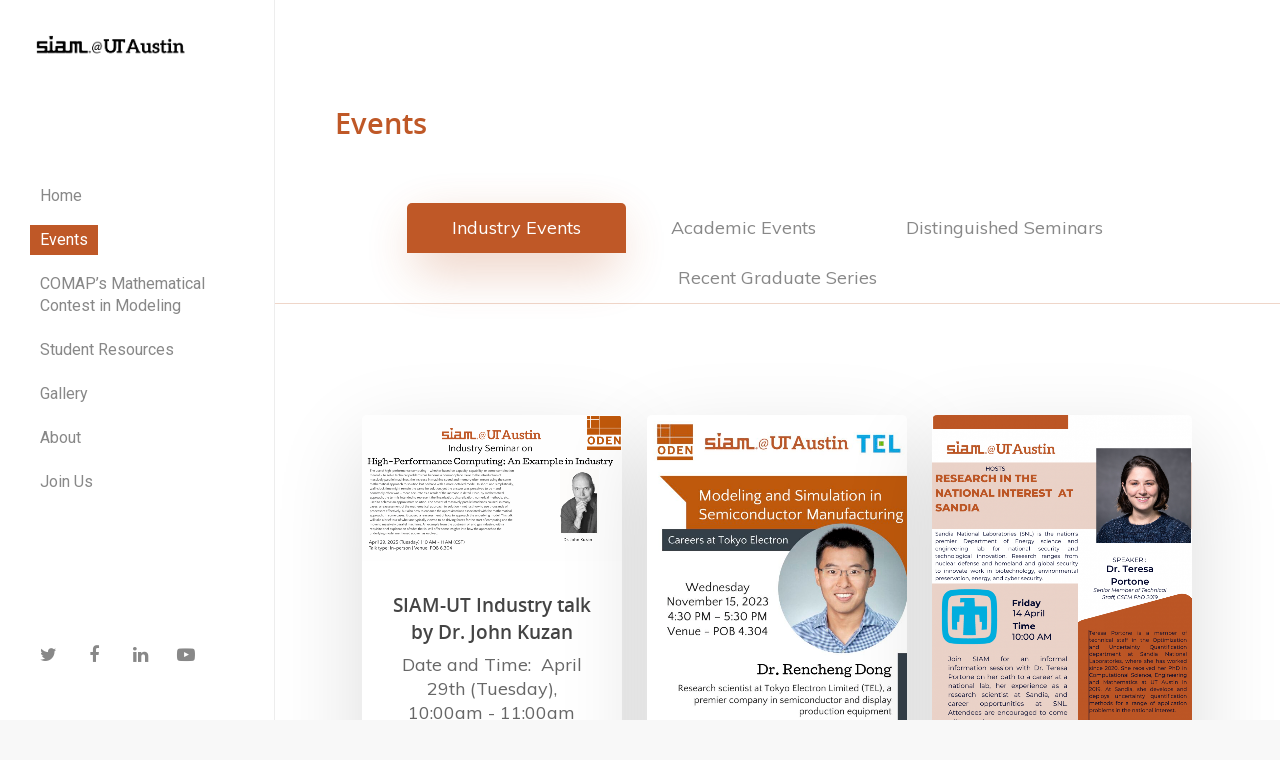

--- FILE ---
content_type: text/html; charset=UTF-8
request_url: https://siam.oden.utexas.edu/events/
body_size: 186775
content:
<!--Website made by Guru InfoWays-->
 
<!doctype html>

<html lang="en-US" class="no-js">
<head>

<!-- Meta Tags -->
<meta http-equiv="Content-Type" content="text/html; charset=UTF-8" />


	<meta name="viewport" content="width=device-width, initial-scale=1, maximum-scale=1, user-scalable=0" />

	

<!--Shortcut icon-->

<title>Events &#8211; University of Texas</title>
<meta name='robots' content='max-image-preview:large' />
	<style>img:is([sizes="auto" i], [sizes^="auto," i]) { contain-intrinsic-size: 3000px 1500px }</style>
	<link rel='dns-prefetch' href='//fonts.googleapis.com' />
<link rel="alternate" type="application/rss+xml" title="University of Texas &raquo; Feed" href="https://siam.oden.utexas.edu/feed/" />
<link rel="alternate" type="application/rss+xml" title="University of Texas &raquo; Comments Feed" href="https://siam.oden.utexas.edu/comments/feed/" />
<meta property='og:site_name' content='University of Texas'/><meta property='og:url' content='https://siam.oden.utexas.edu/events/'/><meta property='og:title' content='Events'/><meta property='og:type' content='article'/><script type="text/javascript">
/* <![CDATA[ */
window._wpemojiSettings = {"baseUrl":"https:\/\/s.w.org\/images\/core\/emoji\/15.1.0\/72x72\/","ext":".png","svgUrl":"https:\/\/s.w.org\/images\/core\/emoji\/15.1.0\/svg\/","svgExt":".svg","source":{"concatemoji":"https:\/\/siam.oden.utexas.edu\/wp-includes\/js\/wp-emoji-release.min.js?ver=6.8"}};
/*! This file is auto-generated */
!function(i,n){var o,s,e;function c(e){try{var t={supportTests:e,timestamp:(new Date).valueOf()};sessionStorage.setItem(o,JSON.stringify(t))}catch(e){}}function p(e,t,n){e.clearRect(0,0,e.canvas.width,e.canvas.height),e.fillText(t,0,0);var t=new Uint32Array(e.getImageData(0,0,e.canvas.width,e.canvas.height).data),r=(e.clearRect(0,0,e.canvas.width,e.canvas.height),e.fillText(n,0,0),new Uint32Array(e.getImageData(0,0,e.canvas.width,e.canvas.height).data));return t.every(function(e,t){return e===r[t]})}function u(e,t,n){switch(t){case"flag":return n(e,"\ud83c\udff3\ufe0f\u200d\u26a7\ufe0f","\ud83c\udff3\ufe0f\u200b\u26a7\ufe0f")?!1:!n(e,"\ud83c\uddfa\ud83c\uddf3","\ud83c\uddfa\u200b\ud83c\uddf3")&&!n(e,"\ud83c\udff4\udb40\udc67\udb40\udc62\udb40\udc65\udb40\udc6e\udb40\udc67\udb40\udc7f","\ud83c\udff4\u200b\udb40\udc67\u200b\udb40\udc62\u200b\udb40\udc65\u200b\udb40\udc6e\u200b\udb40\udc67\u200b\udb40\udc7f");case"emoji":return!n(e,"\ud83d\udc26\u200d\ud83d\udd25","\ud83d\udc26\u200b\ud83d\udd25")}return!1}function f(e,t,n){var r="undefined"!=typeof WorkerGlobalScope&&self instanceof WorkerGlobalScope?new OffscreenCanvas(300,150):i.createElement("canvas"),a=r.getContext("2d",{willReadFrequently:!0}),o=(a.textBaseline="top",a.font="600 32px Arial",{});return e.forEach(function(e){o[e]=t(a,e,n)}),o}function t(e){var t=i.createElement("script");t.src=e,t.defer=!0,i.head.appendChild(t)}"undefined"!=typeof Promise&&(o="wpEmojiSettingsSupports",s=["flag","emoji"],n.supports={everything:!0,everythingExceptFlag:!0},e=new Promise(function(e){i.addEventListener("DOMContentLoaded",e,{once:!0})}),new Promise(function(t){var n=function(){try{var e=JSON.parse(sessionStorage.getItem(o));if("object"==typeof e&&"number"==typeof e.timestamp&&(new Date).valueOf()<e.timestamp+604800&&"object"==typeof e.supportTests)return e.supportTests}catch(e){}return null}();if(!n){if("undefined"!=typeof Worker&&"undefined"!=typeof OffscreenCanvas&&"undefined"!=typeof URL&&URL.createObjectURL&&"undefined"!=typeof Blob)try{var e="postMessage("+f.toString()+"("+[JSON.stringify(s),u.toString(),p.toString()].join(",")+"));",r=new Blob([e],{type:"text/javascript"}),a=new Worker(URL.createObjectURL(r),{name:"wpTestEmojiSupports"});return void(a.onmessage=function(e){c(n=e.data),a.terminate(),t(n)})}catch(e){}c(n=f(s,u,p))}t(n)}).then(function(e){for(var t in e)n.supports[t]=e[t],n.supports.everything=n.supports.everything&&n.supports[t],"flag"!==t&&(n.supports.everythingExceptFlag=n.supports.everythingExceptFlag&&n.supports[t]);n.supports.everythingExceptFlag=n.supports.everythingExceptFlag&&!n.supports.flag,n.DOMReady=!1,n.readyCallback=function(){n.DOMReady=!0}}).then(function(){return e}).then(function(){var e;n.supports.everything||(n.readyCallback(),(e=n.source||{}).concatemoji?t(e.concatemoji):e.wpemoji&&e.twemoji&&(t(e.twemoji),t(e.wpemoji)))}))}((window,document),window._wpemojiSettings);
/* ]]> */
</script>
<style id='wp-emoji-styles-inline-css' type='text/css'>

	img.wp-smiley, img.emoji {
		display: inline !important;
		border: none !important;
		box-shadow: none !important;
		height: 1em !important;
		width: 1em !important;
		margin: 0 0.07em !important;
		vertical-align: -0.1em !important;
		background: none !important;
		padding: 0 !important;
	}
</style>
<link rel='stylesheet' id='wp-block-library-css' href='https://siam.oden.utexas.edu/wp-includes/css/dist/block-library/style.min.css?ver=6.8' type='text/css' media='all' />
<style id='classic-theme-styles-inline-css' type='text/css'>
/*! This file is auto-generated */
.wp-block-button__link{color:#fff;background-color:#32373c;border-radius:9999px;box-shadow:none;text-decoration:none;padding:calc(.667em + 2px) calc(1.333em + 2px);font-size:1.125em}.wp-block-file__button{background:#32373c;color:#fff;text-decoration:none}
</style>
<style id='global-styles-inline-css' type='text/css'>
:root{--wp--preset--aspect-ratio--square: 1;--wp--preset--aspect-ratio--4-3: 4/3;--wp--preset--aspect-ratio--3-4: 3/4;--wp--preset--aspect-ratio--3-2: 3/2;--wp--preset--aspect-ratio--2-3: 2/3;--wp--preset--aspect-ratio--16-9: 16/9;--wp--preset--aspect-ratio--9-16: 9/16;--wp--preset--color--black: #000000;--wp--preset--color--cyan-bluish-gray: #abb8c3;--wp--preset--color--white: #ffffff;--wp--preset--color--pale-pink: #f78da7;--wp--preset--color--vivid-red: #cf2e2e;--wp--preset--color--luminous-vivid-orange: #ff6900;--wp--preset--color--luminous-vivid-amber: #fcb900;--wp--preset--color--light-green-cyan: #7bdcb5;--wp--preset--color--vivid-green-cyan: #00d084;--wp--preset--color--pale-cyan-blue: #8ed1fc;--wp--preset--color--vivid-cyan-blue: #0693e3;--wp--preset--color--vivid-purple: #9b51e0;--wp--preset--gradient--vivid-cyan-blue-to-vivid-purple: linear-gradient(135deg,rgba(6,147,227,1) 0%,rgb(155,81,224) 100%);--wp--preset--gradient--light-green-cyan-to-vivid-green-cyan: linear-gradient(135deg,rgb(122,220,180) 0%,rgb(0,208,130) 100%);--wp--preset--gradient--luminous-vivid-amber-to-luminous-vivid-orange: linear-gradient(135deg,rgba(252,185,0,1) 0%,rgba(255,105,0,1) 100%);--wp--preset--gradient--luminous-vivid-orange-to-vivid-red: linear-gradient(135deg,rgba(255,105,0,1) 0%,rgb(207,46,46) 100%);--wp--preset--gradient--very-light-gray-to-cyan-bluish-gray: linear-gradient(135deg,rgb(238,238,238) 0%,rgb(169,184,195) 100%);--wp--preset--gradient--cool-to-warm-spectrum: linear-gradient(135deg,rgb(74,234,220) 0%,rgb(151,120,209) 20%,rgb(207,42,186) 40%,rgb(238,44,130) 60%,rgb(251,105,98) 80%,rgb(254,248,76) 100%);--wp--preset--gradient--blush-light-purple: linear-gradient(135deg,rgb(255,206,236) 0%,rgb(152,150,240) 100%);--wp--preset--gradient--blush-bordeaux: linear-gradient(135deg,rgb(254,205,165) 0%,rgb(254,45,45) 50%,rgb(107,0,62) 100%);--wp--preset--gradient--luminous-dusk: linear-gradient(135deg,rgb(255,203,112) 0%,rgb(199,81,192) 50%,rgb(65,88,208) 100%);--wp--preset--gradient--pale-ocean: linear-gradient(135deg,rgb(255,245,203) 0%,rgb(182,227,212) 50%,rgb(51,167,181) 100%);--wp--preset--gradient--electric-grass: linear-gradient(135deg,rgb(202,248,128) 0%,rgb(113,206,126) 100%);--wp--preset--gradient--midnight: linear-gradient(135deg,rgb(2,3,129) 0%,rgb(40,116,252) 100%);--wp--preset--font-size--small: 13px;--wp--preset--font-size--medium: 20px;--wp--preset--font-size--large: 36px;--wp--preset--font-size--x-large: 42px;--wp--preset--spacing--20: 0.44rem;--wp--preset--spacing--30: 0.67rem;--wp--preset--spacing--40: 1rem;--wp--preset--spacing--50: 1.5rem;--wp--preset--spacing--60: 2.25rem;--wp--preset--spacing--70: 3.38rem;--wp--preset--spacing--80: 5.06rem;--wp--preset--shadow--natural: 6px 6px 9px rgba(0, 0, 0, 0.2);--wp--preset--shadow--deep: 12px 12px 50px rgba(0, 0, 0, 0.4);--wp--preset--shadow--sharp: 6px 6px 0px rgba(0, 0, 0, 0.2);--wp--preset--shadow--outlined: 6px 6px 0px -3px rgba(255, 255, 255, 1), 6px 6px rgba(0, 0, 0, 1);--wp--preset--shadow--crisp: 6px 6px 0px rgba(0, 0, 0, 1);}:where(.is-layout-flex){gap: 0.5em;}:where(.is-layout-grid){gap: 0.5em;}body .is-layout-flex{display: flex;}.is-layout-flex{flex-wrap: wrap;align-items: center;}.is-layout-flex > :is(*, div){margin: 0;}body .is-layout-grid{display: grid;}.is-layout-grid > :is(*, div){margin: 0;}:where(.wp-block-columns.is-layout-flex){gap: 2em;}:where(.wp-block-columns.is-layout-grid){gap: 2em;}:where(.wp-block-post-template.is-layout-flex){gap: 1.25em;}:where(.wp-block-post-template.is-layout-grid){gap: 1.25em;}.has-black-color{color: var(--wp--preset--color--black) !important;}.has-cyan-bluish-gray-color{color: var(--wp--preset--color--cyan-bluish-gray) !important;}.has-white-color{color: var(--wp--preset--color--white) !important;}.has-pale-pink-color{color: var(--wp--preset--color--pale-pink) !important;}.has-vivid-red-color{color: var(--wp--preset--color--vivid-red) !important;}.has-luminous-vivid-orange-color{color: var(--wp--preset--color--luminous-vivid-orange) !important;}.has-luminous-vivid-amber-color{color: var(--wp--preset--color--luminous-vivid-amber) !important;}.has-light-green-cyan-color{color: var(--wp--preset--color--light-green-cyan) !important;}.has-vivid-green-cyan-color{color: var(--wp--preset--color--vivid-green-cyan) !important;}.has-pale-cyan-blue-color{color: var(--wp--preset--color--pale-cyan-blue) !important;}.has-vivid-cyan-blue-color{color: var(--wp--preset--color--vivid-cyan-blue) !important;}.has-vivid-purple-color{color: var(--wp--preset--color--vivid-purple) !important;}.has-black-background-color{background-color: var(--wp--preset--color--black) !important;}.has-cyan-bluish-gray-background-color{background-color: var(--wp--preset--color--cyan-bluish-gray) !important;}.has-white-background-color{background-color: var(--wp--preset--color--white) !important;}.has-pale-pink-background-color{background-color: var(--wp--preset--color--pale-pink) !important;}.has-vivid-red-background-color{background-color: var(--wp--preset--color--vivid-red) !important;}.has-luminous-vivid-orange-background-color{background-color: var(--wp--preset--color--luminous-vivid-orange) !important;}.has-luminous-vivid-amber-background-color{background-color: var(--wp--preset--color--luminous-vivid-amber) !important;}.has-light-green-cyan-background-color{background-color: var(--wp--preset--color--light-green-cyan) !important;}.has-vivid-green-cyan-background-color{background-color: var(--wp--preset--color--vivid-green-cyan) !important;}.has-pale-cyan-blue-background-color{background-color: var(--wp--preset--color--pale-cyan-blue) !important;}.has-vivid-cyan-blue-background-color{background-color: var(--wp--preset--color--vivid-cyan-blue) !important;}.has-vivid-purple-background-color{background-color: var(--wp--preset--color--vivid-purple) !important;}.has-black-border-color{border-color: var(--wp--preset--color--black) !important;}.has-cyan-bluish-gray-border-color{border-color: var(--wp--preset--color--cyan-bluish-gray) !important;}.has-white-border-color{border-color: var(--wp--preset--color--white) !important;}.has-pale-pink-border-color{border-color: var(--wp--preset--color--pale-pink) !important;}.has-vivid-red-border-color{border-color: var(--wp--preset--color--vivid-red) !important;}.has-luminous-vivid-orange-border-color{border-color: var(--wp--preset--color--luminous-vivid-orange) !important;}.has-luminous-vivid-amber-border-color{border-color: var(--wp--preset--color--luminous-vivid-amber) !important;}.has-light-green-cyan-border-color{border-color: var(--wp--preset--color--light-green-cyan) !important;}.has-vivid-green-cyan-border-color{border-color: var(--wp--preset--color--vivid-green-cyan) !important;}.has-pale-cyan-blue-border-color{border-color: var(--wp--preset--color--pale-cyan-blue) !important;}.has-vivid-cyan-blue-border-color{border-color: var(--wp--preset--color--vivid-cyan-blue) !important;}.has-vivid-purple-border-color{border-color: var(--wp--preset--color--vivid-purple) !important;}.has-vivid-cyan-blue-to-vivid-purple-gradient-background{background: var(--wp--preset--gradient--vivid-cyan-blue-to-vivid-purple) !important;}.has-light-green-cyan-to-vivid-green-cyan-gradient-background{background: var(--wp--preset--gradient--light-green-cyan-to-vivid-green-cyan) !important;}.has-luminous-vivid-amber-to-luminous-vivid-orange-gradient-background{background: var(--wp--preset--gradient--luminous-vivid-amber-to-luminous-vivid-orange) !important;}.has-luminous-vivid-orange-to-vivid-red-gradient-background{background: var(--wp--preset--gradient--luminous-vivid-orange-to-vivid-red) !important;}.has-very-light-gray-to-cyan-bluish-gray-gradient-background{background: var(--wp--preset--gradient--very-light-gray-to-cyan-bluish-gray) !important;}.has-cool-to-warm-spectrum-gradient-background{background: var(--wp--preset--gradient--cool-to-warm-spectrum) !important;}.has-blush-light-purple-gradient-background{background: var(--wp--preset--gradient--blush-light-purple) !important;}.has-blush-bordeaux-gradient-background{background: var(--wp--preset--gradient--blush-bordeaux) !important;}.has-luminous-dusk-gradient-background{background: var(--wp--preset--gradient--luminous-dusk) !important;}.has-pale-ocean-gradient-background{background: var(--wp--preset--gradient--pale-ocean) !important;}.has-electric-grass-gradient-background{background: var(--wp--preset--gradient--electric-grass) !important;}.has-midnight-gradient-background{background: var(--wp--preset--gradient--midnight) !important;}.has-small-font-size{font-size: var(--wp--preset--font-size--small) !important;}.has-medium-font-size{font-size: var(--wp--preset--font-size--medium) !important;}.has-large-font-size{font-size: var(--wp--preset--font-size--large) !important;}.has-x-large-font-size{font-size: var(--wp--preset--font-size--x-large) !important;}
:where(.wp-block-post-template.is-layout-flex){gap: 1.25em;}:where(.wp-block-post-template.is-layout-grid){gap: 1.25em;}
:where(.wp-block-columns.is-layout-flex){gap: 2em;}:where(.wp-block-columns.is-layout-grid){gap: 2em;}
:root :where(.wp-block-pullquote){font-size: 1.5em;line-height: 1.6;}
</style>
<link rel='stylesheet' id='contact-form-7-css' href='https://siam.oden.utexas.edu/wp-content/plugins/contact-form-7/includes/css/styles.css?ver=5.7.7' type='text/css' media='all' />
<link rel='stylesheet' id='rgs-css' href='https://siam.oden.utexas.edu/wp-content/themes/salient/css/rgs.css?ver=9.0.1' type='text/css' media='all' />
<link rel='stylesheet' id='font-awesome-css' href='https://siam.oden.utexas.edu/wp-content/themes/salient/css/font-awesome.min.css?ver=4.6.4' type='text/css' media='all' />
<link rel='stylesheet' id='main-styles-css' href='https://siam.oden.utexas.edu/wp-content/themes/salient/style.css?ver=9.0.1' type='text/css' media='all' />
<style id='main-styles-inline-css' type='text/css'>
html:not(.page-trans-loaded) { background-color: #ffffff; }
html body[data-header-resize="1"] .container-wrap, html body[data-header-resize="0"] .container-wrap, body[data-header-format="left-header"][data-header-resize="0"] .container-wrap { padding-top: 0; }
</style>
<link rel='stylesheet' id='fancyBox-css' href='https://siam.oden.utexas.edu/wp-content/themes/salient/css/jquery.fancybox.css?ver=9.0' type='text/css' media='all' />
<!--[if lt IE 9]>
<link rel='stylesheet' id='nectar-ie8-css' href='https://siam.oden.utexas.edu/wp-content/themes/salient/css/ie8.css?ver=6.8' type='text/css' media='all' />
<![endif]-->
<link rel='stylesheet' id='responsive-css' href='https://siam.oden.utexas.edu/wp-content/themes/salient/css/responsive.css?ver=9.0.1' type='text/css' media='all' />
<link rel='stylesheet' id='skin-material-css' href='https://siam.oden.utexas.edu/wp-content/themes/salient/css/skin-material.css?ver=9.0.1' type='text/css' media='all' />
<link rel='stylesheet' id='js_composer_front-css' href='https://siam.oden.utexas.edu/wp-content/plugins/js_composer_salient/assets/css/js_composer.min.css?ver=5.5.2' type='text/css' media='all' />
<link rel='stylesheet' id='redux-google-fonts-salient_redux-css' href='https://fonts.googleapis.com/css?family=Roboto%3A400%7CNunito%7COpen+Sans%7CMuli&#038;ver=1617640986' type='text/css' media='all' />
<script type="text/javascript" src="https://siam.oden.utexas.edu/wp-includes/js/dist/hooks.min.js?ver=4d63a3d491d11ffd8ac6" id="wp-hooks-js"></script>
<script type="text/javascript" id="say-what-js-js-extra">
/* <![CDATA[ */
var say_what_data = {"replacements":{"salient|Read Article|":"Learn more"}};
/* ]]> */
</script>
<script type="text/javascript" src="https://siam.oden.utexas.edu/wp-content/plugins/say-what/assets/build/frontend.js?ver=fd31684c45e4d85aeb4e" id="say-what-js-js"></script>
<script type="text/javascript" src="https://siam.oden.utexas.edu/wp-includes/js/jquery/jquery.min.js?ver=3.7.1" id="jquery-core-js"></script>
<script type="text/javascript" src="https://siam.oden.utexas.edu/wp-includes/js/jquery/jquery-migrate.min.js?ver=3.4.1" id="jquery-migrate-js"></script>
<link rel="https://api.w.org/" href="https://siam.oden.utexas.edu/wp-json/" /><link rel="alternate" title="JSON" type="application/json" href="https://siam.oden.utexas.edu/wp-json/wp/v2/pages/2112" /><link rel="EditURI" type="application/rsd+xml" title="RSD" href="https://siam.oden.utexas.edu/xmlrpc.php?rsd" />
<meta name="generator" content="WordPress 6.8" />
<link rel="canonical" href="https://siam.oden.utexas.edu/events/" />
<link rel='shortlink' href='https://siam.oden.utexas.edu/?p=2112' />
<link rel="alternate" title="oEmbed (JSON)" type="application/json+oembed" href="https://siam.oden.utexas.edu/wp-json/oembed/1.0/embed?url=https%3A%2F%2Fsiam.oden.utexas.edu%2Fevents%2F" />
<link rel="alternate" title="oEmbed (XML)" type="text/xml+oembed" href="https://siam.oden.utexas.edu/wp-json/oembed/1.0/embed?url=https%3A%2F%2Fsiam.oden.utexas.edu%2Fevents%2F&#038;format=xml" />
<script type="text/javascript"> var root = document.getElementsByTagName( "html" )[0]; root.setAttribute( "class", "js" ); </script><style type="text/css">body a{color:#bf5827;}#header-outer:not([data-lhe="animated_underline"]) header#top nav > ul > li > a:hover,#header-outer:not([data-lhe="animated_underline"]) header#top nav .sf-menu > li.sfHover > a,header#top nav > ul > li.button_bordered > a:hover,#header-outer:not([data-lhe="animated_underline"]) header#top nav .sf-menu li.current-menu-item > a,header#top nav .sf-menu li.current_page_item > a .sf-sub-indicator i,header#top nav .sf-menu li.current_page_ancestor > a .sf-sub-indicator i,#header-outer:not([data-lhe="animated_underline"]) header#top nav .sf-menu li.current_page_ancestor > a,#header-outer:not([data-lhe="animated_underline"]) header#top nav .sf-menu li.current-menu-ancestor > a,#header-outer:not([data-lhe="animated_underline"]) header#top nav .sf-menu li.current_page_item > a,body header#top nav .sf-menu li.current_page_item > a .sf-sub-indicator [class^="icon-"],header#top nav .sf-menu li.current_page_ancestor > a .sf-sub-indicator [class^="icon-"],.sf-menu li ul li.sfHover > a .sf-sub-indicator [class^="icon-"],#header-outer:not(.transparent) #social-in-menu a i:after,.testimonial_slider[data-rating-color="accent-color"] .star-rating .filled:before,ul.sf-menu > li > a:hover > .sf-sub-indicator i,ul.sf-menu > li > a:active > .sf-sub-indicator i,ul.sf-menu > li.sfHover > a > .sf-sub-indicator i,.sf-menu ul li.current_page_item > a,.sf-menu ul li.current-menu-ancestor > a,.sf-menu ul li.current_page_ancestor > a,.sf-menu ul a:focus,.sf-menu ul a:hover,.sf-menu ul a:active,.sf-menu ul li:hover > a,.sf-menu ul li.sfHover > a,.sf-menu li ul li a:hover,.sf-menu li ul li.sfHover > a,#footer-outer a:hover,.recent-posts .post-header a:hover,article.post .post-header a:hover,article.result a:hover,article.post .post-header h2 a,.single article.post .post-meta a:hover,.comment-list .comment-meta a:hover,label span,.wpcf7-form p span,.icon-3x[class^="icon-"],.icon-3x[class*=" icon-"],.icon-tiny[class^="icon-"],body .circle-border,article.result .title a,.home .blog-recent:not([data-style="list_featured_first_row"]) .col .post-header a:hover,.home .blog-recent .col .post-header h3 a,#single-below-header a:hover,header#top #logo:hover,.sf-menu > li.current_page_ancestor > a > .sf-sub-indicator [class^="icon-"],.sf-menu > li.current-menu-ancestor > a > .sf-sub-indicator [class^="icon-"],body #mobile-menu li.open > a [class^="icon-"],.pricing-column h3,.pricing-table[data-style="flat-alternative"] .pricing-column.accent-color h4,.pricing-table[data-style="flat-alternative"] .pricing-column.accent-color .interval,.comment-author a:hover,.project-attrs li i,#footer-outer #copyright li a i:hover,.col:hover > [class^="icon-"].icon-3x.accent-color.alt-style.hovered,.col:hover > [class*=" icon-"].icon-3x.accent-color.alt-style.hovered,#header-outer .widget_shopping_cart .cart_list a,.woocommerce .star-rating,.woocommerce form .form-row .required,.woocommerce-page form .form-row .required,body #header-secondary-outer #social a:hover i,.woocommerce ul.products li.product .price,body .twitter-share:hover i,.twitter-share.hovered i,body .linkedin-share:hover i,.linkedin-share.hovered i,body .google-plus-share:hover i,.google-plus-share.hovered i,.pinterest-share:hover i,.pinterest-share.hovered i,.facebook-share:hover i,.facebook-share.hovered i,.woocommerce-page ul.products li.product .price,.nectar-milestone .number.accent-color,header#top nav > ul > li.megamenu > ul > li > a:hover,header#top nav > ul > li.megamenu > ul > li.sfHover > a,body #portfolio-nav a:hover i,span.accent-color,.nectar-love:hover i,.nectar-love.loved i,.portfolio-items .nectar-love:hover i,.portfolio-items .nectar-love.loved i,body .hovered .nectar-love i,header#top nav ul #nectar-user-account a:hover span,header#top nav ul #search-btn a:hover span,header#top nav ul .slide-out-widget-area-toggle a:hover span,body:not(.material) #search-outer #search #close a span:hover,.carousel-wrap[data-full-width="true"] .carousel-heading a:hover i,#search-outer .ui-widget-content li:hover a .title,#search-outer .ui-widget-content .ui-state-hover .title,#search-outer .ui-widget-content .ui-state-focus .title,.portfolio-filters-inline .container ul li a.active,body [class^="icon-"].icon-default-style,.single-post #single-below-header.fullscreen-header .icon-salient-heart-2,.svg-icon-holder[data-color="accent-color"],.team-member a.accent-color:hover,.ascend .comment-list .reply a,.wpcf7-form .wpcf7-not-valid-tip,.text_on_hover.product .add_to_cart_button,.blog-recent[data-style="minimal"] .col > span,.blog-recent[data-style="title_only"] .col:hover .post-header .title,.woocommerce-checkout-review-order-table .product-info .amount,.tabbed[data-style="minimal"] > ul li a.active-tab,.masonry.classic_enhanced article.post .post-meta a:hover i,.blog-recent[data-style*="classic_enhanced"] .post-meta a:hover i,.blog-recent[data-style*="classic_enhanced"] .post-meta .icon-salient-heart-2.loved,.masonry.classic_enhanced article.post .post-meta .icon-salient-heart-2.loved,.single #single-meta ul li:not(.meta-share-count):hover i,.single #single-meta ul li:not(.meta-share-count):hover a,.single #single-meta ul li:not(.meta-share-count):hover span,.single #single-meta ul li.meta-share-count .nectar-social a:hover i,#project-meta #single-meta ul li > a,#project-meta ul li.meta-share-count .nectar-social a:hover i,#project-meta ul li:not(.meta-share-count):hover i,#project-meta ul li:not(.meta-share-count):hover span,div[data-style="minimal"] .toggle:hover h3 a,div[data-style="minimal"] .toggle.open h3 a,.nectar-icon-list[data-icon-style="border"][data-icon-color="accent-color"] .list-icon-holder[data-icon_type="numerical"] span,.nectar-icon-list[data-icon-color="accent-color"][data-icon-style="border"] .content h4,body[data-dropdown-style="minimal"] #header-outer .woocommerce.widget_shopping_cart .cart_list li a.remove,body[data-dropdown-style="minimal"] #header-outer .woocommerce.widget_shopping_cart .cart_list li a.remove,.post-area.standard-minimal article.post .post-meta .date a,.post-area.standard-minimal article.post .post-header h2 a:hover,.post-area.standard-minimal article.post .more-link:hover span,.post-area.standard-minimal article.post .more-link span:after,.post-area.standard-minimal article.post .minimal-post-meta a:hover,body #pagination .page-numbers.prev:hover,body #pagination .page-numbers.next:hover,html body .woocommerce-pagination a.page-numbers:hover,body .woocommerce-pagination a.page-numbers:hover,body #pagination a.page-numbers:hover,.nectar-slide-in-cart .widget_shopping_cart .cart_list a,.sf-menu ul li.open-submenu > a,.woocommerce p.stars a:hover,.woocommerce .material.product .product-wrap .product-add-to-cart a:hover,.woocommerce .material.product .product-wrap .product-add-to-cart a:hover > span,.woocommerce-MyAccount-navigation ul li.is-active a:before,.woocommerce-MyAccount-navigation ul li:hover a:before,.woocommerce.ascend .price_slider_amount button.button[type="submit"],html .ascend.woocommerce #sidebar div ul li a:hover,html .ascend.woocommerce #sidebar div ul li.current-cat > a,.woocommerce .widget_layered_nav ul li.chosen a:after,.woocommerce-page .widget_layered_nav ul li.chosen a:after,[data-style="list_featured_first_row"] .meta-category a,body[data-form-submit="see-through"] input[type=submit],body[data-form-submit="see-through"] button[type=submit],#header-outer[data-format="left-header"] .sf-menu .sub-menu .current-menu-item > a,.nectar_icon_wrap[data-color="accent-color"] i,.nectar_team_member_close .inner:before,body[data-dropdown-style="minimal"]:not([data-header-format="left-header"]) header#top nav > ul > li.megamenu > ul > li > ul > li.has-ul > a:hover,body:not([data-header-format="left-header"]) header#top nav > ul > li.megamenu > ul > li > ul > li.has-ul > a:hover,.masonry.material .masonry-blog-item .meta-category a,.post-area.featured_img_left .meta-category a,body[data-dropdown-style="minimal"] #header-outer:not([data-format="left-header"]) header#top nav > ul > li.megamenu ul ul li.current-menu-item.has-ul > a,body[data-dropdown-style="minimal"] #header-outer:not([data-format="left-header"]) header#top nav > ul > li.megamenu ul ul li.current-menu-ancestor.has-ul > a,body .wpb_row .span_12 .portfolio-filters-inline[data-color-scheme="accent-color-underline"].full-width-section a.active,body .wpb_row .span_12 .portfolio-filters-inline[data-color-scheme="accent-color-underline"].full-width-section a:hover,.material .comment-list .reply a:hover,.related-posts[data-style="material"] .meta-category a,body[data-dropdown-style="minimal"].material:not([data-header-color="custom"]) #header-outer:not([data-format="left-header"]) header#top nav >ul >li:not(.megamenu) ul.cart_list a:hover,body.material #header-outer:not(.transparent) .cart-outer:hover .cart-menu-wrap .icon-salient-cart,.material .widget li:not(.has-img) a:hover .post-title,.material #sidebar .widget li:not(.has-img) a:hover .post-title,.material .container-wrap #author-bio #author-info a:hover,.material #sidebar .widget ul[data-style="featured-image-left"] li a:hover .post-title,body.material .tabbed[data-color-scheme="accent-color"][data-style="minimal"]:not(.using-icons) >ul li:not(.cta-button) a:hover,body.material .tabbed[data-color-scheme="accent-color"][data-style="minimal"]:not(.using-icons) >ul li:not(.cta-button) a.active-tab,body.material .widget:not(.nectar_popular_posts_widget):not(.recent_posts_extra_widget) li a:hover,.material .widget .tagcloud a,.material #sidebar .widget .tagcloud a,.single.material .post-area .content-inner > .post-tags a,.tabbed[data-style*="material"][data-color-scheme="accent-color"] ul.wpb_tabs_nav li a:not(.active-tab):hover,body.material .nectar-button.see-through.accent-color[data-color-override="false"],div[data-style="minimal_small"] .toggle.accent-color > h3 a:hover,div[data-style="minimal_small"] .toggle.accent-color.open > h3 a,.nectar_single_testimonial[data-color="accent-color"] p span.open-quote,.nectar-quick-view-box .star-rating,.minimal.product .product-wrap .normal.icon-salient-cart[class*=" icon-"],.minimal.product .product-wrap i,.minimal.product .product-wrap .normal.icon-salient-m-eye,.woocommerce-account .woocommerce > #customer_login .nectar-form-controls .control.active,.woocommerce-account .woocommerce > #customer_login .nectar-form-controls .control:hover,.products li.product.minimal .product-add-to-cart .loading:after,.widget_search .search-form button[type=submit] .icon-salient-search,body.search-no-results .search-form button[type=submit] .icon-salient-search,.woocommerce #review_form #respond p.comment-notes span.required,.nectar-icon-list[data-icon-color="accent-color"] .nectar-icon-list-item .list-icon-holder[data-icon_type="numerical"]{color:#bf5827!important;}.col:not(.post-area):not(.span_12):not(#sidebar):hover [class^="icon-"].icon-3x.accent-color.alt-style.hovered,body .col:not(.post-area):not(.span_12):not(#sidebar):hover a [class*=" icon-"].icon-3x.accent-color.alt-style.hovered,.ascend #header-outer:not(.transparent) .cart-outer:hover .cart-menu-wrap:not(.has_products) .icon-salient-cart{color:#bf5827!important;}.nectar_icon_wrap .svg-icon-holder[data-color="accent-color"] svg path{stroke:#bf5827!important;}.orbit-wrapper div.slider-nav span.right,.orbit-wrapper div.slider-nav span.left,.flex-direction-nav a,.jp-play-bar,.jp-volume-bar-value,.jcarousel-prev:hover,.jcarousel-next:hover,.portfolio-items .col[data-default-color="true"] .work-item:not(.style-3) .work-info-bg,.portfolio-items .col[data-default-color="true"] .bottom-meta,.portfolio-filters a,.portfolio-filters #sort-portfolio,.project-attrs li span,.progress li span,.nectar-progress-bar span,#footer-outer #footer-widgets .col .tagcloud a:hover,#sidebar .widget .tagcloud a:hover,article.post .more-link span:hover,#fp-nav.tooltip ul li .fp-tooltip .tooltip-inner,article.post.quote .post-content .quote-inner,article.post.link .post-content .link-inner,#pagination .next a:hover,#pagination .prev a:hover,.comment-list .reply a:hover,input[type=submit]:hover,input[type="button"]:hover,#footer-outer #copyright li a.vimeo:hover,#footer-outer #copyright li a.behance:hover,.toggle.open h3 a,.tabbed > ul li a.active-tab,[class*=" icon-"],.icon-normal,.bar_graph li span,.nectar-button[data-color-override="false"].regular-button,.nectar-button.tilt.accent-color,body .swiper-slide .button.transparent_2 a.primary-color:hover,#footer-outer #footer-widgets .col input[type="submit"],.carousel-prev:hover,.carousel-next:hover,body .products-carousel .carousel-next:hover,body .products-carousel .carousel-prev:hover,.blog-recent .more-link span:hover,.post-tags a:hover,.pricing-column.highlight h3,.pricing-table[data-style="flat-alternative"] .pricing-column.highlight h3 .highlight-reason,.pricing-table[data-style="flat-alternative"] .pricing-column.accent-color:before,#to-top:hover,#to-top.dark:hover,body[data-button-style*="rounded"] #to-top:after,#pagination a.page-numbers:hover,#pagination span.page-numbers.current,.single-portfolio .facebook-share a:hover,.single-portfolio .twitter-share a:hover,.single-portfolio .pinterest-share a:hover,.single-post .facebook-share a:hover,.single-post .twitter-share a:hover,.single-post .pinterest-share a:hover,.mejs-controls .mejs-time-rail .mejs-time-current,.mejs-controls .mejs-volume-button .mejs-volume-slider .mejs-volume-current,.mejs-controls .mejs-horizontal-volume-slider .mejs-horizontal-volume-current,article.post.quote .post-content .quote-inner,article.post.link .post-content .link-inner,article.format-status .post-content .status-inner,article.post.format-aside .aside-inner,body #header-secondary-outer #social li a.behance:hover,body #header-secondary-outer #social li a.vimeo:hover,#sidebar .widget:hover [class^="icon-"].icon-3x,.woocommerce-page button.single_add_to_cart_button,article.post.quote .content-inner .quote-inner .whole-link,.masonry.classic_enhanced article.post.quote.wide_tall .post-content a:hover .quote-inner,.masonry.classic_enhanced article.post.link.wide_tall .post-content a:hover .link-inner,.iosSlider .prev_slide:hover,.iosSlider .next_slide:hover,body [class^="icon-"].icon-3x.alt-style.accent-color,body [class*=" icon-"].icon-3x.alt-style.accent-color,#slide-out-widget-area,#slide-out-widget-area-bg.fullscreen,#slide-out-widget-area-bg.fullscreen-alt .bg-inner,#header-outer .widget_shopping_cart a.button,body[data-button-style="rounded"] .wpb_wrapper .twitter-share:before,body[data-button-style="rounded"] .wpb_wrapper .twitter-share.hovered:before,body[data-button-style="rounded"] .wpb_wrapper .facebook-share:before,body[data-button-style="rounded"] .wpb_wrapper .facebook-share.hovered:before,body[data-button-style="rounded"] .wpb_wrapper .google-plus-share:before,body[data-button-style="rounded"] .wpb_wrapper .google-plus-share.hovered:before,body[data-button-style="rounded"] .wpb_wrapper .nectar-social:hover > *:before,body[data-button-style="rounded"] .wpb_wrapper .pinterest-share:before,body[data-button-style="rounded"] .wpb_wrapper .pinterest-share.hovered:before,body[data-button-style="rounded"] .wpb_wrapper .linkedin-share:before,body[data-button-style="rounded"] .wpb_wrapper .linkedin-share.hovered:before,#header-outer a.cart-contents .cart-wrap span,#header-outer a#mobile-cart-link .cart-wrap span,.swiper-slide .button.solid_color a,.swiper-slide .button.solid_color_2 a,.portfolio-filters,button[type=submit]:hover,header#top nav ul .slide-out-widget-area-toggle a:hover i.lines,header#top nav ul .slide-out-widget-area-toggle a:hover i.lines:after,header#top nav ul .slide-out-widget-area-toggle a:hover i.lines:before,header#top nav ul .slide-out-widget-area-toggle[data-icon-animation="simple-transform"] a:hover i.lines-button:after,#buddypress a.button:focus,.text_on_hover.product a.added_to_cart,.woocommerce div.product .woocommerce-tabs .full-width-content ul.tabs li a:after,.woocommerce-cart .wc-proceed-to-checkout a.checkout-button,.woocommerce #order_review #payment #place_order,.woocommerce .span_4 input[type="submit"].checkout-button,.portfolio-filters-inline[data-color-scheme="accent-color"],.select2-container .select2-choice:hover,.select2-dropdown-open .select2-choice,header#top nav > ul > li.button_solid_color > a:before,#header-outer.transparent header#top nav > ul > li.button_solid_color > a:before,.tabbed[data-style*="minimal"] > ul li a:after,.twentytwenty-handle,.twentytwenty-horizontal .twentytwenty-handle:before,.twentytwenty-horizontal .twentytwenty-handle:after,.twentytwenty-vertical .twentytwenty-handle:before,.twentytwenty-vertical .twentytwenty-handle:after,.masonry.classic_enhanced .posts-container article .meta-category a:hover,.blog-recent[data-style*="classic_enhanced"] .meta-category a:hover,.masonry.classic_enhanced .posts-container article .video-play-button,.bottom_controls #portfolio-nav .controls li a i:after,.bottom_controls #portfolio-nav ul:first-child li#all-items a:hover i,.nectar_video_lightbox.nectar-button[data-color="default-accent-color"],.nectar_video_lightbox.nectar-button[data-color="transparent-accent-color"]:hover,.testimonial_slider[data-style="multiple_visible"][data-color*="accent-color"] .flickity-page-dots .dot.is-selected:before,.testimonial_slider[data-style="multiple_visible"][data-color*="accent-color"] blockquote.is-selected p,.nectar-recent-posts-slider .container .strong span:before,#page-header-bg[data-post-hs="default_minimal"] .inner-wrap > a:hover,.single .heading-title[data-header-style="default_minimal"] .meta-category a:hover,body.single-post .sharing-default-minimal .nectar-love.loved,.nectar-fancy-box:after,.divider-small-border[data-color="accent-color"],.divider-border[data-color="accent-color"],div[data-style="minimal"] .toggle.open h3 i:after,div[data-style="minimal"] .toggle:hover h3 i:after,div[data-style="minimal"] .toggle.open h3 i:before,div[data-style="minimal"] .toggle:hover h3 i:before,.nectar-animated-title[data-color="accent-color"] .nectar-animated-title-inner:after,#fp-nav:not(.light-controls).tooltip_alt ul li a span:after,#fp-nav.tooltip_alt ul li a span:after,.nectar-video-box[data-color="default-accent-color"] a.nectar_video_lightbox,body .nectar-video-box[data-color="default-accent-color"][data-hover="zoom_button"] a.nectar_video_lightbox:after,.span_12.dark .owl-theme .owl-dots .owl-dot.active span,.span_12.dark .owl-theme .owl-dots .owl-dot:hover span,.nectar_image_with_hotspots[data-stlye="color_pulse"][data-color="accent-color"] .nectar_hotspot,.nectar_image_with_hotspots .nectar_hotspot_wrap .nttip .tipclose span:before,.nectar_image_with_hotspots .nectar_hotspot_wrap .nttip .tipclose span:after,.portfolio-filters-inline[data-color-scheme="accent-color-underline"] a:after,body[data-dropdown-style="minimal"] #header-outer header#top nav > ul > li:not(.megamenu) ul a:hover,body[data-dropdown-style="minimal"] #header-outer header#top nav > ul > li:not(.megamenu) li.sfHover > a,body[data-dropdown-style="minimal"] #header-outer:not([data-format="left-header"]) header#top nav > ul > li:not(.megamenu) li.sfHover > a,body[data-dropdown-style="minimal"] header#top nav > ul > li.megamenu > ul ul li a:hover,body[data-dropdown-style="minimal"] header#top nav > ul > li.megamenu > ul ul li.sfHover > a,body[data-dropdown-style="minimal"]:not([data-header-format="left-header"]) header#top nav > ul > li.megamenu > ul ul li.current-menu-item > a,body[data-dropdown-style="minimal"] #header-outer .widget_shopping_cart a.button,body[data-dropdown-style="minimal"] #header-secondary-outer ul > li:not(.megamenu) li.sfHover > a,body[data-dropdown-style="minimal"] #header-secondary-outer ul > li:not(.megamenu) ul a:hover,.nectar-recent-posts-single_featured .strong a,.post-area.standard-minimal article.post .more-link span:before,.nectar-slide-in-cart .widget_shopping_cart a.button,body[data-header-format="left-header"] #header-outer[data-lhe="animated_underline"] header#top nav ul li:not([class*="button_"]) > a span:after,.woocommerce .material.product .add_to_cart_button,body nav.woocommerce-pagination span.page-numbers.current,body[data-dropdown-style="minimal"] #header-outer:not([data-format="left-header"]) header#top nav > ul > li:not(.megamenu) ul a:hover,body[data-form-submit="regular"] input[type=submit],body[data-form-submit="regular"] button[type=submit],body[data-form-submit="see-through"] input[type=submit]:hover,body[data-form-submit="see-through"] button[type=submit]:hover,body[data-form-submit="see-through"] .container-wrap .span_12.light input[type=submit]:hover,body[data-form-submit="see-through"] .container-wrap .span_12.light button[type=submit]:hover,body[data-form-submit="regular"] .container-wrap .span_12.light input[type=submit]:hover,body[data-form-submit="regular"] .container-wrap .span_12.light button[type=submit]:hover,.masonry.material .masonry-blog-item .meta-category a:before,.related-posts[data-style="material"] .meta-category a:before,.post-area.featured_img_left .meta-category a:before,.material.masonry .masonry-blog-item .video-play-button,.nectar_icon_wrap[data-style="border-animation"][data-color="accent-color"]:not([data-draw="true"]) .nectar_icon:hover,body[data-dropdown-style="minimal"] #header-outer:not([data-format="left-header"]) header#top nav > ul > li:not(.megamenu) ul li.current-menu-item > a,body[data-dropdown-style="minimal"] #header-outer:not([data-format="left-header"]) header#top nav > ul > li:not(.megamenu) ul li.current-menu-ancestor > a,.nectar-social-sharing-fixed > a:before,.nectar-social-sharing-fixed .nectar-social a,body.material #page-header-bg.fullscreen-header .inner-wrap >a,.masonry.material .quote-inner:before,.masonry.material .link-inner:before,.tabbed[data-style="minimal_alt"] .magic-line,.nectar-google-map[data-nectar-marker-color="accent-color"] .animated-dot .middle-dot,.nectar-leaflet-map[data-nectar-marker-color="accent-color"] .animated-dot .middle-dot,.nectar-google-map[data-nectar-marker-color="accent-color"] .animated-dot div[class*="signal"],.nectar-leaflet-map[data-nectar-marker-color="accent-color"] .animated-dot div[class*="signal"],.nectar_video_lightbox.play_button_with_text[data-color="default-accent-color"] span.play > .inner-wrap:before,.nectar-hor-list-item[data-color="accent-color"]:before,body.material #slide-out-widget-area-bg.slide-out-from-right,.widget .material .widget .tagcloud a:before,.material #sidebar .widget .tagcloud a:before,.single .post-area .content-inner > .post-tags a:before,.auto_meta_overlaid_spaced article.post.quote .n-post-bg:after,.auto_meta_overlaid_spaced article.post.link .n-post-bg:after,.post-area.featured_img_left .posts-container .article-content-wrap .video-play-button,.post-area.featured_img_left article.post .quote-inner:before,.post-area.featured_img_left .link-inner:before,.nectar-recent-posts-single_featured.multiple_featured .controls li:after,.nectar-recent-posts-single_featured.multiple_featured .controls li.active:before,[data-style="list_featured_first_row"] .meta-category a:before,.tabbed[data-style*="material"][data-color-scheme="accent-color"] ul:after,.nectar-fancy-box[data-color="accent-color"]:not([data-style="default"]) .box-bg:after,div[data-style="minimal_small"] .toggle.accent-color > h3:after,body.material[data-button-style^="rounded"] .nectar-button.see-through.accent-color[data-color-override="false"] i,.portfolio-items .col.nectar-new-item .inner-wrap:before,body.material .nectar-video-box[data-color="default-accent-color"] a.nectar_video_lightbox:before,.nectar_team_member_overlay .team_member_details .bio-inner .mobile-close:before,.nectar_team_member_overlay .team_member_details .bio-inner .mobile-close:after,.fancybox-navigation button:hover:before,ul.products li.minimal.product span.onsale,.span_12.dark .nectar-woo-flickity[data-controls="arrows-and-text"] .nectar-woo-carousel-top a:after,.woocommerce span.onsale .nectar-quick-view-box .onsale,.nectar-quick-view-box .onsale,.woocommerce-page .nectar-quick-view-box .onsale,.nectar-quick-view-box .cart .quantity input.plus:hover,.nectar-quick-view-box .cart .quantity input.minus:hover,.woocommerce .cart .quantity input.plus:hover,.woocommerce .cart .quantity input.minus:hover,body .nectar-quick-view-box .single_add_to_cart_button,.woocommerce .classic .add_to_cart_button,.woocommerce .classic .product-add-to-cart a.button,.text_on_hover.product .nectar_quick_view,body.original li.bypostauthor .comment-body:before,.widget_layered_nav ul.yith-wcan-label li a:hover,.widget_layered_nav ul.yith-wcan-label li.chosen a{background-color:#bf5827!important;}.col:hover > [class^="icon-"].icon-3x:not(.alt-style).accent-color.hovered,.col:hover > [class*=" icon-"].icon-3x:not(.alt-style).accent-color.hovered,body .nectar-button.see-through-2[data-hover-color-override="false"]:hover,.col:not(.post-area):not(.span_12):not(#sidebar):hover [class^="icon-"].icon-3x:not(.alt-style).accent-color.hovered,.col:not(.post-area):not(.span_12):not(#sidebar):hover a [class*=" icon-"].icon-3x:not(.alt-style).accent-color.hovered{background-color:#bf5827!important;}.nectar-highlighted-text em:before,.nectar_icon_wrap[data-style="soft-bg"][data-color="accent-color"] .nectar_icon:before{background-color:#bf5827;}body.material[data-button-style^="rounded"] .nectar-button.see-through.accent-color[data-color-override="false"] i:after{box-shadow:#bf5827 0 8px 15px;opacity:0.24;}.nectar-fancy-box[data-style="color_box_hover"][data-color="accent-color"]:hover:before{box-shadow:0 30px 90px #bf5827;}.woocommerce.material .widget_price_filter .ui-slider .ui-slider-handle:before,.material.woocommerce-page .widget_price_filter .ui-slider .ui-slider-handle:before{box-shadow:0 0 0 10px #bf5827 inset;}.woocommerce.material .widget_price_filter .ui-slider .ui-slider-handle.ui-state-active:before,.material.woocommerce-page .widget_price_filter .ui-slider .ui-slider-handle.ui-state-active:before{box-shadow:0 0 0 2px #bf5827 inset;}.woocommerce #sidebar .widget_layered_nav ul.yith-wcan-color li.chosen a{box-shadow:0 0 0 2px #bf5827,inset 0 0 0 3px #fff;}.woocommerce #sidebar .widget_layered_nav ul.yith-wcan-color li a:hover{box-shadow:0 0 0 2px #bf5827,0px 8px 20px rgba(0,0,0,0.2),inset 0 0 0 3px #fff;}.nectar-leaflet-map[data-nectar-marker-color="accent-color"] .nectar-leaflet-pin{border:10px solid #bf5827;}.woocommerce-account .woocommerce > #customer_login .nectar-form-controls .control{background-image:linear-gradient(to right,#bf5827 0,#bf5827 100%);}#search-results article.result .title a{background-image:linear-gradient(to right,#bf5827 0,#bf5827 100%);}.tabbed[data-style*="material"][data-color-scheme="accent-color"] ul li a.active-tab:after{box-shadow:0 18px 50px #bf5827;}.bottom_controls #portfolio-nav ul:first-child li#all-items a:hover i{box-shadow:-.6em 0 #bf5827,-.6em .6em #bf5827,.6em 0 #bf5827,.6em -.6em #bf5827,0 -.6em #bf5827,-.6em -.6em #bf5827,0 .6em #bf5827,.6em .6em #bf5827;}.tabbed > ul li a.active-tab,body[data-form-style="minimal"] label:after,body .recent_projects_widget a:hover img,.recent_projects_widget a:hover img,#sidebar #flickr a:hover img,body .nectar-button.see-through-2[data-hover-color-override="false"]:hover,#footer-outer #flickr a:hover img,body[data-button-style="rounded"] .wpb_wrapper .twitter-share:before,body[data-button-style="rounded"] .wpb_wrapper .twitter-share.hovered:before,body[data-button-style="rounded"] .wpb_wrapper .facebook-share:before,body[data-button-style="rounded"] .wpb_wrapper .facebook-share.hovered:before,body[data-button-style="rounded"] .wpb_wrapper .google-plus-share:before,body[data-button-style="rounded"] .wpb_wrapper .google-plus-share.hovered:before,body[data-button-style="rounded"] .wpb_wrapper .nectar-social:hover > *:before,body[data-button-style="rounded"] .wpb_wrapper .pinterest-share:before,body[data-button-style="rounded"] .wpb_wrapper .pinterest-share.hovered:before,body[data-button-style="rounded"] .wpb_wrapper .linkedin-share:before,body[data-button-style="rounded"] .wpb_wrapper .linkedin-share.hovered:before,#featured article .post-title a:hover,#header-outer[data-lhe="animated_underline"] header#top nav > ul > li > a:after,body #featured article .post-title a:hover,div.wpcf7-validation-errors,.select2-container .select2-choice:hover,.select2-dropdown-open .select2-choice,body:not(.original) li.bypostauthor img.avatar,#header-outer:not(.transparent) header#top nav > ul > li.button_bordered > a:hover:before,.single #single-meta ul li:not(.meta-share-count):hover a,.single #project-meta ul li:not(.meta-share-count):hover a,div[data-style="minimal"] .toggle.default.open i,div[data-style="minimal"] .toggle.default:hover i,div[data-style="minimal"] .toggle.accent-color.open i,div[data-style="minimal"] .toggle.accent-color:hover i,.nectar_image_with_hotspots .nectar_hotspot_wrap .nttip .tipclose,body[data-button-style="rounded"] #pagination > a:hover,body[data-form-submit="see-through"] input[type=submit],body[data-form-submit="see-through"] button[type=submit],.nectar_icon_wrap[data-style="border-basic"][data-color="accent-color"] .nectar_icon,.nectar_icon_wrap[data-style="border-animation"][data-color="accent-color"]:not([data-draw="true"]) .nectar_icon,.nectar_icon_wrap[data-style="border-animation"][data-color="accent-color"][data-draw="true"]:hover .nectar_icon,.span_12.dark .nectar_video_lightbox.play_button_with_text[data-color="default-accent-color"] span.play:before,.span_12.dark .nectar_video_lightbox.play_button_with_text[data-color="default-accent-color"] span.play:after,.material #header-secondary-outer[data-lhe="animated_underline"] nav >ul.sf-menu >li >a:after,.material blockquote::before,body.material .nectar-button.see-through.accent-color[data-color-override="false"],.woocommerce-page.material .widget_price_filter .ui-slider .ui-slider-handle,.woocommerce-account[data-form-submit="see-through"] .woocommerce-form-login button.button,.woocommerce-account[data-form-submit="see-through"] .woocommerce-form-register button.button{border-color:#bf5827!important;}.material input[type=text]:focus,.material textarea:focus,.material input[type=email]:focus,.material input[type=search]:focus,.material input[type=password]:focus,.material input[type=tel]:focus,.material input[type=url]:focus,.material input[type=date]:focus,.row .col .wp-caption .wp-caption-text,.material.woocommerce-page input#coupon_code:focus{border-color:#bf5827;}body[data-form-style="minimal"] input[type=text]:focus,body[data-form-style="minimal"] textarea:focus,body[data-form-style="minimal"] input[type=email]:focus,body[data-form-style="minimal"] input[type=search]:focus,body[data-form-style="minimal"] input[type=password]:focus,body[data-form-style="minimal"] input[type=tel]:focus,body[data-form-style="minimal"] input[type=url]:focus,body[data-form-style="minimal"] input[type=date]:focus,.single-product .product[data-gallery-style="left_thumb_sticky"] .product-thumbs .flickity-slider .thumb.is-nav-selected img,.single-product:not(.mobile) .product[data-gallery-style="left_thumb_sticky"] .product-thumbs .thumb a.active img{border-color:#bf5827!important;}@media only screen and (max-width:768px){.woocommerce-page table.cart a.remove{background-color:#bf5827!important;}}#fp-nav:not(.light-controls).tooltip_alt ul li a.active span,#fp-nav.tooltip_alt ul li a.active span{box-shadow:inset 0 0 0 2px #bf5827;-webkit-box-shadow:inset 0 0 0 2px #bf5827;}.default-loading-icon:before{border-top-color:#bf5827!important;}#header-outer a.cart-contents span:before,#fp-nav.tooltip ul li .fp-tooltip .tooltip-inner:after{border-color:transparent #bf5827!important;}body .col:not(.post-area):not(.span_12):not(#sidebar):hover .hovered .circle-border,body #sidebar .widget:hover .circle-border,body .testimonial_slider[data-style="multiple_visible"][data-color*="accent-color"] blockquote .bottom-arrow:after,body .dark .testimonial_slider[data-style="multiple_visible"][data-color*="accent-color"] blockquote .bottom-arrow:after,.portfolio-items[data-ps="6"] .bg-overlay,.portfolio-items[data-ps="6"].no-masonry .bg-overlay,.nectar_team_member_close .inner,.nectar_team_member_overlay .team_member_details .bio-inner .mobile-close{border-color:#bf5827;}.widget .nectar_widget[class*="nectar_blog_posts_"] .arrow-circle svg circle,.nectar-woo-flickity[data-controls="arrows-and-text"] .flickity-prev-next-button svg circle.time{stroke:#bf5827;}.gallery a:hover img{border-color:#bf5827!important;}@media only screen and (min-width :1px) and (max-width :1000px){body #featured article .post-title > a{background-color:#bf5827;}body #featured article .post-title > a{border-color:#bf5827;}}.nectar-button.regular-button.extra-color-1,.nectar-button.tilt.extra-color-1{background-color:#bf5827!important;}.icon-3x[class^="icon-"].extra-color-1:not(.alt-style),.icon-tiny[class^="icon-"].extra-color-1,.icon-3x[class*=" icon-"].extra-color-1:not(.alt-style),body .icon-3x[class*=" icon-"].extra-color-1:not(.alt-style) .circle-border,#header-outer .widget_shopping_cart .cart_list li a.remove,#header-outer .woocommerce.widget_shopping_cart .cart_list li a.remove,.nectar-milestone .number.extra-color-1,span.extra-color-1,.team-member ul.social.extra-color-1 li a,.stock.out-of-stock,body [class^="icon-"].icon-default-style.extra-color-1,body [class^="icon-"].icon-default-style[data-color="extra-color-1"],.team-member a.extra-color-1:hover,.pricing-table[data-style="flat-alternative"] .pricing-column.highlight.extra-color-1 h3,.pricing-table[data-style="flat-alternative"] .pricing-column.extra-color-1 h4,.pricing-table[data-style="flat-alternative"] .pricing-column.extra-color-1 .interval,.svg-icon-holder[data-color="extra-color-1"],div[data-style="minimal"] .toggle.extra-color-1:hover h3 a,div[data-style="minimal"] .toggle.extra-color-1.open h3 a,.nectar-icon-list[data-icon-style="border"][data-icon-color="extra-color-1"] .list-icon-holder[data-icon_type="numerical"] span,.nectar-icon-list[data-icon-color="extra-color-1"][data-icon-style="border"] .content h4,.nectar_icon_wrap[data-color="extra-color-1"] i,body .wpb_row .span_12 .portfolio-filters-inline[data-color-scheme="extra-color-1-underline"].full-width-section a.active,body .wpb_row .span_12 .portfolio-filters-inline[data-color-scheme="extra-color-1-underline"].full-width-section a:hover,.testimonial_slider[data-rating-color="extra-color-1"] .star-rating .filled:before,header#top nav > ul > li.button_bordered_2 > a:hover,body.material .tabbed[data-color-scheme="extra-color-1"][data-style="minimal"]:not(.using-icons) >ul li:not(.cta-button) a:hover,body.material .tabbed[data-color-scheme="extra-color-1"][data-style="minimal"]:not(.using-icons) >ul li:not(.cta-button) a.active-tab,.tabbed[data-style*="material"][data-color-scheme="extra-color-1"] ul li a:not(.active-tab):hover,body.material .nectar-button.see-through.extra-color-1[data-color-override="false"],div[data-style="minimal_small"] .toggle.extra-color-1 > h3 a:hover,div[data-style="minimal_small"] .toggle.extra-color-1.open > h3 a,.nectar_single_testimonial[data-color="extra-color-1"] p span.open-quote,.nectar-icon-list[data-icon-color="extra-color-1"] .nectar-icon-list-item .list-icon-holder[data-icon_type="numerical"]{color:#bf5827!important;}.col:hover > [class^="icon-"].icon-3x.extra-color-1:not(.alt-style),.col:hover > [class*=" icon-"].icon-3x.extra-color-1:not(.alt-style).hovered,body .swiper-slide .button.transparent_2 a.extra-color-1:hover,body .col:not(.post-area):not(.span_12):not(#sidebar):hover [class^="icon-"].icon-3x.extra-color-1:not(.alt-style).hovered,body .col:not(.post-area):not(#sidebar):not(.span_12):hover a [class*=" icon-"].icon-3x.extra-color-1:not(.alt-style).hovered,#sidebar .widget:hover [class^="icon-"].icon-3x.extra-color-1:not(.alt-style),.portfolio-filters-inline[data-color-scheme="extra-color-1"],.pricing-table[data-style="flat-alternative"] .pricing-column.extra-color-1:before,.pricing-table[data-style="flat-alternative"] .pricing-column.highlight.extra-color-1 h3 .highlight-reason,.nectar-button.nectar_video_lightbox[data-color="default-extra-color-1"],.nectar_video_lightbox.nectar-button[data-color="transparent-extra-color-1"]:hover,.testimonial_slider[data-style="multiple_visible"][data-color*="extra-color-1"] .flickity-page-dots .dot.is-selected:before,.testimonial_slider[data-style="multiple_visible"][data-color*="extra-color-1"] blockquote.is-selected p,.nectar-fancy-box[data-color="extra-color-1"]:after,.divider-small-border[data-color="extra-color-1"],.divider-border[data-color="extra-color-1"],div[data-style="minimal"] .toggle.extra-color-1.open i:after,div[data-style="minimal"] .toggle.extra-color-1:hover i:after,div[data-style="minimal"] .toggle.open.extra-color-1 i:before,div[data-style="minimal"] .toggle.extra-color-1:hover i:before,body .tabbed[data-color-scheme="extra-color-1"][data-style="minimal"] > ul li:not(.cta-button) a:after,.nectar-animated-title[data-color="extra-color-1"] .nectar-animated-title-inner:after,.nectar-video-box[data-color="extra-color-1"] a.nectar_video_lightbox,body .nectar-video-box[data-color="extra-color-1"][data-hover="zoom_button"] a.nectar_video_lightbox:after,.nectar_image_with_hotspots[data-stlye="color_pulse"][data-color="extra-color-1"] .nectar_hotspot,.portfolio-filters-inline[data-color-scheme="extra-color-1-underline"] a:after,.nectar_icon_wrap[data-style="border-animation"][data-color="extra-color-1"]:not([data-draw="true"]) .nectar_icon:hover,.nectar-google-map[data-nectar-marker-color="extra-color-1"] .animated-dot .middle-dot,.nectar-leaflet-map[data-nectar-marker-color="extra-color-1"] .animated-dot .middle-dot,.nectar-google-map[data-nectar-marker-color="extra-color-1"] .animated-dot div[class*="signal"],.nectar-leaflet-map[data-nectar-marker-color="extra-color-1"] .animated-dot div[class*="signal"],.nectar_video_lightbox.play_button_with_text[data-color="extra-color-1"] span.play > .inner-wrap:before,.nectar-hor-list-item[data-color="extra-color-1"]:before,header#top nav > ul > li.button_solid_color_2 > a:before,#header-outer.transparent header#top nav > ul > li.button_solid_color_2 > a:before,body[data-slide-out-widget-area-style="slide-out-from-right"]:not([data-header-color="custom"]).material a.slide_out_area_close:before,.tabbed[data-color-scheme="extra-color-1"][data-style="minimal_alt"] .magic-line,.tabbed[data-color-scheme="extra-color-1"][data-style="default"] li:not(.cta-button) a.active-tab,.tabbed[data-style*="material"][data-color-scheme="extra-color-1"] ul:after,.tabbed[data-style*="material"][data-color-scheme="extra-color-1"] ul li a.active-tab,.nectar-fancy-box[data-color="extra-color-1"]:not([data-style="default"]) .box-bg:after,body.material[data-button-style^="rounded"] .nectar-button.see-through.extra-color-1[data-color-override="false"] i,.nectar-recent-posts-single_featured.multiple_featured .controls[data-color="extra-color-1"] li:after,body.material .nectar-video-box[data-color="extra-color-1"] a.nectar_video_lightbox:before,div[data-style="minimal_small"] .toggle.extra-color-1 > h3:after,.nectar_icon_wrap[data-style="soft-bg"][data-color="extra-color-1"] .nectar_icon:before{background-color:#bf5827!important;}body [class^="icon-"].icon-3x.alt-style.extra-color-1,body [class*=" icon-"].icon-3x.alt-style.extra-color-1,[class*=" icon-"].extra-color-1.icon-normal,.extra-color-1.icon-normal,.bar_graph li span.extra-color-1,.nectar-progress-bar span.extra-color-1,#header-outer .widget_shopping_cart a.button,.woocommerce ul.products li.product .onsale,.woocommerce-page ul.products li.product .onsale,.woocommerce span.onsale,.woocommerce-page span.onsale,.swiper-slide .button.solid_color a.extra-color-1,.swiper-slide .button.solid_color_2 a.extra-color-1,.toggle.open.extra-color-1 h3 a{background-color:#bf5827!important;}.col:hover > [class^="icon-"].icon-3x.extra-color-1.alt-style.hovered,.col:hover > [class*=" icon-"].icon-3x.extra-color-1.alt-style.hovered,.no-highlight.extra-color-1 h3,.col:not(.post-area):not(.span_12):not(#sidebar):hover [class^="icon-"].icon-3x.extra-color-1.alt-style.hovered,body .col:not(.post-area):not(.span_12):not(#sidebar):hover a [class*=" icon-"].icon-3x.extra-color-1.alt-style.hovered{color:#bf5827!important;}.nectar-leaflet-map[data-nectar-marker-color="extra-color-1"] .nectar-leaflet-pin{border:10px solid #bf5827;}.nectar_icon_wrap .svg-icon-holder[data-color="extra-color-1"] svg path{stroke:#bf5827!important;}body.material[data-button-style^="rounded"] .nectar-button.see-through.extra-color-1[data-color-override="false"] i:after{box-shadow:#bf5827 0 8px 15px;opacity:0.24;}.tabbed[data-style*="material"][data-color-scheme="extra-color-1"] ul li a.active-tab:after{box-shadow:0 18px 50px #bf5827;}.nectar-fancy-box[data-style="color_box_hover"][data-color="extra-color-1"]:hover:before{box-shadow:0 30px 90px #bf5827;}body .col:not(.post-area):not(.span_12):not(#sidebar):hover .extra-color-1.hovered .circle-border,#header-outer .woocommerce.widget_shopping_cart .cart_list li a.remove,#header-outer .woocommerce.widget_shopping_cart .cart_list li a.remove,body #sidebar .widget:hover .extra-color-1 .circle-border,body .testimonial_slider[data-style="multiple_visible"][data-color*="extra-color-1"] blockquote .bottom-arrow:after,body .dark .testimonial_slider[data-style="multiple_visible"][data-color*="extra-color-1"] blockquote .bottom-arrow:after,div[data-style="minimal"] .toggle.open.extra-color-1 i,div[data-style="minimal"] .toggle.extra-color-1:hover i,.nectar_icon_wrap[data-style="border-basic"][data-color="extra-color-1"] .nectar_icon,.nectar_icon_wrap[data-style="border-animation"][data-color="extra-color-1"]:not([data-draw="true"]) .nectar_icon,.nectar_icon_wrap[data-style="border-animation"][data-color="extra-color-1"][data-draw="true"]:hover .nectar_icon,.span_12.dark .nectar_video_lightbox.play_button_with_text[data-color="extra-color-1"] span.play:before,.span_12.dark .nectar_video_lightbox.play_button_with_text[data-color="extra-color-1"] span.play:after,#header-outer:not(.transparent) header#top nav > ul > li.button_bordered_2 > a:hover:before{border-color:#bf5827;}.tabbed[data-color-scheme="extra-color-1"][data-style="default"] li:not(.cta-button) a.active-tab,body.material .nectar-button.see-through.extra-color-1[data-color-override="false"]{border-color:#bf5827!important;}.pricing-column.highlight.extra-color-1 h3{background-color:#bf5827!important;}.nectar-button.regular-button.extra-color-2,.nectar-button.tilt.extra-color-2{background-color:#bf5827!important;}.icon-3x[class^="icon-"].extra-color-2:not(.alt-style),.icon-3x[class*=" icon-"].extra-color-2:not(.alt-style),.icon-tiny[class^="icon-"].extra-color-2,body .icon-3x[class*=" icon-"].extra-color-2 .circle-border,.nectar-milestone .number.extra-color-2,span.extra-color-2,.team-member ul.social.extra-color-2 li a,body [class^="icon-"].icon-default-style.extra-color-2,body [class^="icon-"].icon-default-style[data-color="extra-color-2"],.team-member a.extra-color-2:hover,.pricing-table[data-style="flat-alternative"] .pricing-column.highlight.extra-color-2 h3,.pricing-table[data-style="flat-alternative"] .pricing-column.extra-color-2 h4,.pricing-table[data-style="flat-alternative"] .pricing-column.extra-color-2 .interval,.svg-icon-holder[data-color="extra-color-2"],div[data-style="minimal"] .toggle.extra-color-2:hover h3 a,div[data-style="minimal"] .toggle.extra-color-2.open h3 a,.nectar-icon-list[data-icon-style="border"][data-icon-color="extra-color-2"] .list-icon-holder[data-icon_type="numerical"] span,.nectar-icon-list[data-icon-color="extra-color-2"][data-icon-style="border"] .content h4,.nectar_icon_wrap[data-color="extra-color-2"] i,body .wpb_row .span_12 .portfolio-filters-inline[data-color-scheme="extra-color-2-underline"].full-width-section a.active,body .wpb_row .span_12 .portfolio-filters-inline[data-color-scheme="extra-color-2-underline"].full-width-section a:hover,.testimonial_slider[data-rating-color="extra-color-2"] .star-rating .filled:before,body.material .tabbed[data-color-scheme="extra-color-2"][data-style="minimal"]:not(.using-icons) >ul li:not(.cta-button) a:hover,body.material .tabbed[data-color-scheme="extra-color-2"][data-style="minimal"]:not(.using-icons) >ul li:not(.cta-button) a.active-tab,.tabbed[data-style*="material"][data-color-scheme="extra-color-2"] ul li a:not(.active-tab):hover,body.material .nectar-button.see-through.extra-color-2[data-color-override="false"],div[data-style="minimal_small"] .toggle.extra-color-2 > h3 a:hover,div[data-style="minimal_small"] .toggle.extra-color-2.open > h3 a,.nectar_single_testimonial[data-color="extra-color-2"] p span.open-quote,.nectar-icon-list[data-icon-color="extra-color-2"] .nectar-icon-list-item .list-icon-holder[data-icon_type="numerical"]{color:#bf5827!important;}.col:hover > [class^="icon-"].icon-3x.extra-color-2:not(.alt-style).hovered,.col:hover > [class*=" icon-"].icon-3x.extra-color-2:not(.alt-style).hovered,body .swiper-slide .button.transparent_2 a.extra-color-2:hover,.col:not(.post-area):not(.span_12):not(#sidebar):hover [class^="icon-"].icon-3x.extra-color-2:not(.alt-style).hovered,.col:not(.post-area):not(.span_12):not(#sidebar):hover a [class*=" icon-"].icon-3x.extra-color-2:not(.alt-style).hovered,#sidebar .widget:hover [class^="icon-"].icon-3x.extra-color-2:not(.alt-style),.pricing-table[data-style="flat-alternative"] .pricing-column.highlight.extra-color-2 h3 .highlight-reason,.nectar-button.nectar_video_lightbox[data-color="default-extra-color-2"],.nectar_video_lightbox.nectar-button[data-color="transparent-extra-color-2"]:hover,.testimonial_slider[data-style="multiple_visible"][data-color*="extra-color-2"] .flickity-page-dots .dot.is-selected:before,.testimonial_slider[data-style="multiple_visible"][data-color*="extra-color-2"] blockquote.is-selected p,.nectar-fancy-box[data-color="extra-color-2"]:after,.divider-small-border[data-color="extra-color-2"],.divider-border[data-color="extra-color-2"],div[data-style="minimal"] .toggle.extra-color-2.open i:after,div[data-style="minimal"] .toggle.extra-color-2:hover i:after,div[data-style="minimal"] .toggle.open.extra-color-2 i:before,div[data-style="minimal"] .toggle.extra-color-2:hover i:before,body .tabbed[data-color-scheme="extra-color-2"][data-style="minimal"] > ul li:not(.cta-button) a:after,.nectar-animated-title[data-color="extra-color-2"] .nectar-animated-title-inner:after,.nectar-video-box[data-color="extra-color-2"] a.nectar_video_lightbox,body .nectar-video-box[data-color="extra-color-2"][data-hover="zoom_button"] a.nectar_video_lightbox:after,.nectar_image_with_hotspots[data-stlye="color_pulse"][data-color="extra-color-2"] .nectar_hotspot,.portfolio-filters-inline[data-color-scheme="extra-color-2-underline"] a:after,.nectar_icon_wrap[data-style="border-animation"][data-color="extra-color-2"]:not([data-draw="true"]) .nectar_icon:hover,.nectar-google-map[data-nectar-marker-color="extra-color-2"] .animated-dot .middle-dot,.nectar-leaflet-map[data-nectar-marker-color="extra-color-2"] .animated-dot .middle-dot,.nectar-google-map[data-nectar-marker-color="extra-color-2"] .animated-dot div[class*="signal"],.nectar-leaflet-map[data-nectar-marker-color="extra-color-2"] .animated-dot div[class*="signal"],.nectar_video_lightbox.play_button_with_text[data-color="extra-color-2"] span.play > .inner-wrap:before,.nectar-hor-list-item[data-color="extra-color-2"]:before,.tabbed[data-color-scheme="extra-color-2"][data-style="minimal_alt"] .magic-line,.tabbed[data-style*="material"][data-color-scheme="extra-color-2"] ul:after,.tabbed[data-style*="material"][data-color-scheme="extra-color-2"] ul li a.active-tab,.nectar-fancy-box[data-color="extra-color-2"]:not([data-style="default"]) .box-bg:after,body.material[data-button-style^="rounded"] .nectar-button.see-through.extra-color-2[data-color-override="false"] i,.nectar-recent-posts-single_featured.multiple_featured .controls[data-color="extra-color-2"] li:after,body.material .nectar-video-box[data-color="extra-color-2"] a.nectar_video_lightbox:before,div[data-style="minimal_small"] .toggle.extra-color-2 > h3:after,.nectar_icon_wrap[data-style="soft-bg"][data-color="extra-color-2"] .nectar_icon:before{background-color:#bf5827!important;}.nectar_icon_wrap .svg-icon-holder[data-color="extra-color-2"] svg path{stroke:#bf5827!important;}.nectar-leaflet-map[data-nectar-marker-color="extra-color-2"] .nectar-leaflet-pin{border:10px solid #bf5827;}body [class^="icon-"].icon-3x.alt-style.extra-color-2,body [class*=" icon-"].icon-3x.alt-style.extra-color-2,[class*=" icon-"].extra-color-2.icon-normal,.extra-color-2.icon-normal,.bar_graph li span.extra-color-2,.nectar-progress-bar span.extra-color-2,.woocommerce .product-wrap .add_to_cart_button.added,.woocommerce-message,.woocommerce-error,.woocommerce-info,.woocommerce .widget_price_filter .ui-slider .ui-slider-range,.woocommerce-page .widget_price_filter .ui-slider .ui-slider-range,.swiper-slide .button.solid_color a.extra-color-2,.swiper-slide .button.solid_color_2 a.extra-color-2,.toggle.open.extra-color-2 h3 a,.portfolio-filters-inline[data-color-scheme="extra-color-2"],.pricing-table[data-style="flat-alternative"] .pricing-column.extra-color-2:before{background-color:#bf5827!important;}.col:hover > [class^="icon-"].icon-3x.extra-color-2.alt-style.hovered,.col:hover > [class*=" icon-"].icon-3x.extra-color-2.alt-style.hovered,.no-highlight.extra-color-2 h3,.col:not(.post-area):not(.span_12):not(#sidebar):hover [class^="icon-"].icon-3x.extra-color-2.alt-style.hovered,body .col:not(.post-area):not(.span_12):not(#sidebar):hover a [class*=" icon-"].icon-3x.extra-color-2.alt-style.hovered{color:#bf5827!important;}body.material[data-button-style^="rounded"] .nectar-button.see-through.extra-color-2[data-color-override="false"] i:after{box-shadow:#bf5827 0 8px 15px;opacity:0.24;}.tabbed[data-style*="material"][data-color-scheme="extra-color-2"] ul li a.active-tab:after{box-shadow:0 18px 50px #bf5827;}.nectar-fancy-box[data-style="color_box_hover"][data-color="extra-color-2"]:hover:before{box-shadow:0 30px 90px #bf5827;}body .col:not(.post-area):not(.span_12):not(#sidebar):hover .extra-color-2.hovered .circle-border,body #sidebar .widget:hover .extra-color-2 .circle-border,body .testimonial_slider[data-style="multiple_visible"][data-color*="extra-color-2"] blockquote .bottom-arrow:after,body .dark .testimonial_slider[data-style="multiple_visible"][data-color*="extra-color-2"] blockquote .bottom-arrow:after,div[data-style="minimal"] .toggle.open.extra-color-2 i,div[data-style="minimal"] .toggle.extra-color-2:hover i,.nectar_icon_wrap[data-style="border-basic"][data-color="extra-color-2"] .nectar_icon,.nectar_icon_wrap[data-style="border-animation"][data-color="extra-color-2"]:not([data-draw="true"]) .nectar_icon,.nectar_icon_wrap[data-style="border-animation"][data-color="extra-color-2"][data-draw="true"]:hover .nectar_icon,.span_12.dark .nectar_video_lightbox.play_button_with_text[data-color="extra-color-2"] span.play:before,.span_12.dark .nectar_video_lightbox.play_button_with_text[data-color="extra-color-2"] span.play:after{border-color:#bf5827;}.pricing-column.highlight.extra-color-2 h3{background-color:#bf5827!important;}.tabbed[data-color-scheme="extra-color-2"][data-style="default"] li:not(.cta-button) a.active-tab,body.material .nectar-button.see-through.extra-color-2[data-color-override="false"]{border-color:#bf5827!important;}.nectar-button.regular-button.extra-color-3,.nectar-button.tilt.extra-color-3{background-color:#bf5827!important;}.icon-3x[class^="icon-"].extra-color-3:not(.alt-style),.icon-3x[class*=" icon-"].extra-color-3:not(.alt-style),.icon-tiny[class^="icon-"].extra-color-3,body .icon-3x[class*=" icon-"].extra-color-3 .circle-border,.nectar-milestone .number.extra-color-3,span.extra-color-3,.team-member ul.social.extra-color-3 li a,body [class^="icon-"].icon-default-style.extra-color-3,body [class^="icon-"].icon-default-style[data-color="extra-color-3"],.team-member a.extra-color-3:hover,.pricing-table[data-style="flat-alternative"] .pricing-column.highlight.extra-color-3 h3,.pricing-table[data-style="flat-alternative"] .pricing-column.extra-color-3 h4,.pricing-table[data-style="flat-alternative"] .pricing-column.extra-color-3 .interval,.svg-icon-holder[data-color="extra-color-3"],div[data-style="minimal"] .toggle.extra-color-3:hover h3 a,div[data-style="minimal"] .toggle.extra-color-3.open h3 a,.nectar-icon-list[data-icon-style="border"][data-icon-color="extra-color-3"] .list-icon-holder[data-icon_type="numerical"] span,.nectar-icon-list[data-icon-color="extra-color-3"][data-icon-style="border"] .content h4,.nectar_icon_wrap[data-color="extra-color-3"] i,body .wpb_row .span_12 .portfolio-filters-inline[data-color-scheme="extra-color-3-underline"].full-width-section a.active,body .wpb_row .span_12 .portfolio-filters-inline[data-color-scheme="extra-color-3-underline"].full-width-section a:hover,.testimonial_slider[data-rating-color="extra-color-3"] .star-rating .filled:before,body.material .tabbed[data-color-scheme="extra-color-3"][data-style="minimal"]:not(.using-icons) >ul li:not(.cta-button) a:hover,body.material .tabbed[data-color-scheme="extra-color-3"][data-style="minimal"]:not(.using-icons) >ul li:not(.cta-button) a.active-tab,.tabbed[data-style*="material"][data-color-scheme="extra-color-3"] ul li a:not(.active-tab):hover,body.material .nectar-button.see-through.extra-color-3[data-color-override="false"],div[data-style="minimal_small"] .toggle.extra-color-3 > h3 a:hover,div[data-style="minimal_small"] .toggle.extra-color-3.open > h3 a,.nectar_single_testimonial[data-color="extra-color-3"] p span.open-quote,.nectar-icon-list[data-icon-color="extra-color-3"] .nectar-icon-list-item .list-icon-holder[data-icon_type="numerical"]{color:#bf5827!important;}.col:hover > [class^="icon-"].icon-3x.extra-color-3:not(.alt-style).hovered,.col:hover > [class*=" icon-"].icon-3x.extra-color-3:not(.alt-style).hovered,body .swiper-slide .button.transparent_2 a.extra-color-3:hover,.col:not(.post-area):not(.span_12):not(#sidebar):hover [class^="icon-"].icon-3x.extra-color-3:not(.alt-style).hovered,.col:not(.post-area):not(.span_12):not(#sidebar):hover a [class*=" icon-"].icon-3x.extra-color-3:not(.alt-style).hovered,#sidebar .widget:hover [class^="icon-"].icon-3x.extra-color-3:not(.alt-style),.portfolio-filters-inline[data-color-scheme="extra-color-3"],.pricing-table[data-style="flat-alternative"] .pricing-column.extra-color-3:before,.pricing-table[data-style="flat-alternative"] .pricing-column.highlight.extra-color-3 h3 .highlight-reason,.nectar-button.nectar_video_lightbox[data-color="default-extra-color-3"],.nectar_video_lightbox.nectar-button[data-color="transparent-extra-color-3"]:hover,.testimonial_slider[data-style="multiple_visible"][data-color*="extra-color-3"] .flickity-page-dots .dot.is-selected:before,.testimonial_slider[data-style="multiple_visible"][data-color*="extra-color-3"] blockquote.is-selected p,.nectar-fancy-box[data-color="extra-color-3"]:after,.divider-small-border[data-color="extra-color-3"],.divider-border[data-color="extra-color-3"],div[data-style="minimal"] .toggle.extra-color-3.open i:after,div[data-style="minimal"] .toggle.extra-color-3:hover i:after,div[data-style="minimal"] .toggle.open.extra-color-3 i:before,div[data-style="minimal"] .toggle.extra-color-3:hover i:before,body .tabbed[data-color-scheme="extra-color-3"][data-style="minimal"] > ul li:not(.cta-button) a:after,.nectar-animated-title[data-color="extra-color-3"] .nectar-animated-title-inner:after,.nectar-video-box[data-color="extra-color-3"] a.nectar_video_lightbox,body .nectar-video-box[data-color="extra-color-3"][data-hover="zoom_button"] a.nectar_video_lightbox:after,.nectar_image_with_hotspots[data-stlye="color_pulse"][data-color="extra-color-3"] .nectar_hotspot,.portfolio-filters-inline[data-color-scheme="extra-color-3-underline"] a:after,.nectar_icon_wrap[data-style="border-animation"][data-color="extra-color-3"]:not([data-draw="true"]) .nectar_icon:hover,.nectar-google-map[data-nectar-marker-color="extra-color-3"] .animated-dot .middle-dot,.nectar-leaflet-map[data-nectar-marker-color="extra-color-3"] .animated-dot .middle-dot,.nectar-google-map[data-nectar-marker-color="extra-color-3"] .animated-dot div[class*="signal"],.nectar-leaflet-map[data-nectar-marker-color="extra-color-3"] .animated-dot div[class*="signal"],.nectar_video_lightbox.play_button_with_text[data-color="extra-color-3"] span.play > .inner-wrap:before,.nectar-hor-list-item[data-color="extra-color-3"]:before,.tabbed[data-color-scheme="extra-color-3"][data-style="minimal_alt"] .magic-line,.tabbed[data-style*="material"][data-color-scheme="extra-color-3"] ul:after,.tabbed[data-style*="material"][data-color-scheme="extra-color-3"] ul li a.active-tab,.nectar-fancy-box[data-color="extra-color-3"]:not([data-style="default"]) .box-bg:after,body.material[data-button-style^="rounded"] .nectar-button.see-through.extra-color-3[data-color-override="false"] i,.nectar-recent-posts-single_featured.multiple_featured .controls[data-color="extra-color-3"] li:after,body.material .nectar-video-box[data-color="extra-color-3"] a.nectar_video_lightbox:before,div[data-style="minimal_small"] .toggle.extra-color-3 > h3:after,.nectar_icon_wrap[data-style="soft-bg"][data-color="extra-color-3"] .nectar_icon:before{background-color:#bf5827!important;}.nectar_icon_wrap .svg-icon-holder[data-color="extra-color-3"] svg path{stroke:#bf5827!important;}.nectar-leaflet-map[data-nectar-marker-color="extra-color-3"] .nectar-leaflet-pin{border:10px solid #bf5827;}body [class^="icon-"].icon-3x.alt-style.extra-color-3,body [class*=" icon-"].icon-3x.alt-style.extra-color-3,.extra-color-3.icon-normal,[class*=" icon-"].extra-color-3.icon-normal,.bar_graph li span.extra-color-3,.nectar-progress-bar span.extra-color-3,.swiper-slide .button.solid_color a.extra-color-3,.swiper-slide .button.solid_color_2 a.extra-color-3,.toggle.open.extra-color-3 h3 a{background-color:#bf5827!important;}.col:hover > [class^="icon-"].icon-3x.extra-color-3.alt-style.hovered,.col:hover > [class*=" icon-"].icon-3x.extra-color-3.alt-style.hovered,.no-highlight.extra-color-3 h3,.col:not(.post-area):not(.span_12):not(#sidebar):hover [class^="icon-"].icon-3x.extra-color-3.alt-style.hovered,body .col:not(.post-area):not(.span_12):not(#sidebar):hover a [class*=" icon-"].icon-3x.extra-color-3.alt-style.hovered{color:#bf5827!important;}body.material[data-button-style^="rounded"] .nectar-button.see-through.extra-color-3[data-color-override="false"] i:after{box-shadow:#bf5827 0 8px 15px;opacity:0.24;}.tabbed[data-style*="material"][data-color-scheme="extra-color-3"] ul li a.active-tab:after{box-shadow:0 18px 50px #bf5827;}.nectar-fancy-box[data-style="color_box_hover"][data-color="extra-color-3"]:hover:before{box-shadow:0 30px 90px #bf5827;}body .col:not(.post-area):not(.span_12):not(#sidebar):hover .extra-color-3.hovered .circle-border,body #sidebar .widget:hover .extra-color-3 .circle-border,body .testimonial_slider[data-style="multiple_visible"][data-color*="extra-color-3"] blockquote .bottom-arrow:after,body .dark .testimonial_slider[data-style="multiple_visible"][data-color*="extra-color-3"] blockquote .bottom-arrow:after,div[data-style="minimal"] .toggle.open.extra-color-3 i,div[data-style="minimal"] .toggle.extra-color-3:hover i,.nectar_icon_wrap[data-style="border-basic"][data-color="extra-color-3"] .nectar_icon,.nectar_icon_wrap[data-style="border-animation"][data-color="extra-color-3"]:not([data-draw="true"]) .nectar_icon,.nectar_icon_wrap[data-style="border-animation"][data-color="extra-color-3"][data-draw="true"]:hover .nectar_icon,.span_12.dark .nectar_video_lightbox.play_button_with_text[data-color="extra-color-3"] span.play:before,.span_12.dark .nectar_video_lightbox.play_button_with_text[data-color="extra-color-3"] span.play:after{border-color:#bf5827;}.pricing-column.highlight.extra-color-3 h3{background-color:#bf5827!important;}.tabbed[data-color-scheme="extra-color-3"][data-style="default"] li:not(.cta-button) a.active-tab,body.material .nectar-button.see-through.extra-color-3[data-color-override="false"]{border-color:#bf5827!important;}.divider-small-border[data-color="extra-color-gradient-1"],.divider-border[data-color="extra-color-gradient-1"],.nectar-progress-bar span.extra-color-gradient-1,.widget ul.nectar_widget[class*="nectar_blog_posts_"][data-style="hover-featured-image-gradient-and-counter"] > li a .popular-featured-img:after,.tabbed[data-style*="minimal"][data-color-scheme="extra-color-gradient-1"] >ul li a:after,.tabbed[data-style="minimal_alt"][data-color-scheme="extra-color-gradient-1"] .magic-line,.nectar-recent-posts-single_featured.multiple_featured .controls[data-color="extra-color-gradient-1"] li:after,.nectar-fancy-box[data-style="default"][data-color="extra-color-gradient-1"]:after{background:#bf5827;background:linear-gradient(to right,#bf5827,#bf3d01);}.icon-normal.extra-color-gradient-1,body [class^="icon-"].icon-3x.alt-style.extra-color-gradient-1,.nectar-button.extra-color-gradient-1:after,.nectar-button.see-through-extra-color-gradient-1:after,.nectar_icon_wrap[data-color="extra-color-gradient-1"] i,.nectar_icon_wrap[data-style="border-animation"][data-color="extra-color-gradient-1"]:before,.tabbed[data-style*="material"][data-color-scheme="extra-color-gradient-1"] ul li a:before,.tabbed[data-style*="default"][data-color-scheme="extra-color-gradient-1"] ul li a:before,.tabbed[data-style*="vertical"][data-color-scheme="extra-color-gradient-1"] ul li a:before,.nectar-fancy-box[data-style="color_box_hover"][data-color="extra-color-gradient-1"] .box-bg:after,.nectar_icon_wrap[data-style="soft-bg"][data-color="extra-color-gradient-1"] .nectar_icon:before{background:#bf5827;background:linear-gradient(to bottom right,#bf5827,#bf3d01);}body.material .nectar-button.regular.m-extra-color-gradient-1,body.material .nectar-button.see-through.m-extra-color-gradient-1:before,.swiper-slide .button.solid_color a.extra-color-gradient-1,.swiper-slide .button.transparent_2 a.extra-color-gradient-1:before{background:#bf5827;background:linear-gradient(125deg,#bf5827,#bf3d01);}body.material .nectar-button.regular.m-extra-color-gradient-1:before{background:#bf3d01;}.tabbed[data-style*="material"][data-color-scheme="extra-color-gradient-1"] ul:after{background-color:#bf3d01;}.tabbed[data-style*="material"][data-color-scheme="extra-color-gradient-1"] ul li a.active-tab:after{box-shadow:0 18px 50px #bf3d01;}.nectar-fancy-box[data-style="color_box_hover"][data-color="extra-color-gradient-1"]:hover:before{box-shadow:0 30px 90px #bf3d01;}.testimonial_slider[data-rating-color="extra-color-gradient-1"] .star-rating .filled:before{color:#bf5827;background:linear-gradient(to right,#bf5827,#bf3d01);-webkit-background-clip:text;-webkit-text-fill-color:transparent;background-clip:text;text-fill-color:transparent;}.nectar-button.extra-color-gradient-1,.nectar-button.see-through-extra-color-gradient-1{border-width:3px;border-style:solid;-moz-border-image:-moz-linear-gradient(top right,#bf5827 0,#bf3d01 100%);-webkit-border-image:-webkit-linear-gradient(top right,#bf5827 0,#bf3d01 100%);border-image:linear-gradient(to bottom right,#bf5827 0,#bf3d01 100%);border-image-slice:1;}.nectar-gradient-text[data-color="extra-color-gradient-1"][data-direction="horizontal"] *{background-image:linear-gradient(to right,#bf5827,#bf3d01);}.nectar-gradient-text[data-color="extra-color-gradient-1"] *,.nectar-icon-list[data-icon-style="border"][data-icon-color="extra-color-gradient-1"] .list-icon-holder[data-icon_type="numerical"] span{color:#bf5827;background:linear-gradient(to bottom right,#bf5827,#bf3d01);-webkit-background-clip:text;-webkit-text-fill-color:transparent;background-clip:text;text-fill-color:transparent;display:inline-block;}[class^="icon-"][data-color="extra-color-gradient-1"]:before,[class*=" icon-"][data-color="extra-color-gradient-1"]:before,[class^="icon-"].extra-color-gradient-1:not(.icon-normal):before,[class*=" icon-"].extra-color-gradient-1:not(.icon-normal):before,.nectar_icon_wrap[data-color="extra-color-gradient-1"] i{color:#bf5827;background:linear-gradient(to bottom right,#bf5827,#bf3d01);-webkit-background-clip:text;-webkit-text-fill-color:transparent;background-clip:text;text-fill-color:transparent;display:initial;}.nectar-button.extra-color-gradient-1 .hover,.nectar-button.see-through-extra-color-gradient-1 .start{background:#bf5827;background:linear-gradient(to bottom right,#bf5827,#bf3d01);-webkit-background-clip:text;-webkit-text-fill-color:transparent;background-clip:text;text-fill-color:transparent;display:initial;}.nectar-button.extra-color-gradient-1.no-text-grad .hover,.nectar-button.see-through-extra-color-gradient-1.no-text-grad .start{background:transparent!important;color:#bf5827!important;}.divider-small-border[data-color="extra-color-gradient-2"],.divider-border[data-color="extra-color-gradient-2"],.nectar-progress-bar span.extra-color-gradient-2,.tabbed[data-style*="minimal"][data-color-scheme="extra-color-gradient-2"] >ul li a:after,.tabbed[data-style="minimal_alt"][data-color-scheme="extra-color-gradient-2"] .magic-line,.nectar-recent-posts-single_featured.multiple_featured .controls[data-color="extra-color-gradient-2"] li:after,.nectar-fancy-box[data-style="default"][data-color="extra-color-gradient-2"]:after{background:#bf5827;background:linear-gradient(to right,#bf5827,#bf5827);}.icon-normal.extra-color-gradient-2,body [class^="icon-"].icon-3x.alt-style.extra-color-gradient-2,.nectar-button.extra-color-gradient-2:after,.nectar-button.see-through-extra-color-gradient-2:after,.nectar_icon_wrap[data-color="extra-color-gradient-2"] i,.nectar_icon_wrap[data-style="border-animation"][data-color="extra-color-gradient-2"]:before,.tabbed[data-style*="material"][data-color-scheme="extra-color-gradient-2"] ul li a:before,.tabbed[data-style*="default"][data-color-scheme="extra-color-gradient-2"] ul li a:before,.tabbed[data-style*="vertical"][data-color-scheme="extra-color-gradient-2"] ul li a:before,.nectar-fancy-box[data-style="color_box_hover"][data-color="extra-color-gradient-2"] .box-bg:after,.nectar_icon_wrap[data-style="soft-bg"][data-color="extra-color-gradient-2"] .nectar_icon:before{background:#bf5827;background:linear-gradient(to bottom right,#bf5827,#bf5827);}body.material .nectar-button.regular.m-extra-color-gradient-2,body.material .nectar-button.see-through.m-extra-color-gradient-2:before,.swiper-slide .button.solid_color a.extra-color-gradient-2,.swiper-slide .button.transparent_2 a.extra-color-gradient-2:before{background:#bf5827;background:linear-gradient(125deg,#bf5827,#bf5827);}body.material .nectar-button.regular.m-extra-color-gradient-2:before{background:#bf5827;}.tabbed[data-style*="material"][data-color-scheme="extra-color-gradient-2"] ul:after{background-color:#bf5827;}.tabbed[data-style*="material"][data-color-scheme="extra-color-gradient-2"] ul li a.active-tab:after{box-shadow:0 18px 50px #bf5827;}.nectar-fancy-box[data-style="color_box_hover"][data-color="extra-color-gradient-2"]:hover:before{box-shadow:0 30px 90px #bf5827;}.testimonial_slider[data-rating-color="extra-color-gradient-2"] .star-rating .filled:before{color:#bf5827;background:linear-gradient(to right,#bf5827,#bf5827);-webkit-background-clip:text;-webkit-text-fill-color:transparent;background-clip:text;text-fill-color:transparent;}.nectar-button.extra-color-gradient-2,.nectar-button.see-through-extra-color-gradient-2{border-width:3px;border-style:solid;-moz-border-image:-moz-linear-gradient(top right,#bf5827 0,#bf5827 100%);-webkit-border-image:-webkit-linear-gradient(top right,#bf5827 0,#bf5827 100%);border-image:linear-gradient(to bottom right,#bf5827 0,#bf5827 100%);border-image-slice:1;}.nectar-gradient-text[data-color="extra-color-gradient-2"][data-direction="horizontal"] *{background-image:linear-gradient(to right,#bf5827,#bf5827);}.nectar-gradient-text[data-color="extra-color-gradient-2"] *,.nectar-icon-list[data-icon-style="border"][data-icon-color="extra-color-gradient-2"] .list-icon-holder[data-icon_type="numerical"] span{color:#bf5827;background:linear-gradient(to bottom right,#bf5827,#bf5827);-webkit-background-clip:text;-webkit-text-fill-color:transparent;background-clip:text;text-fill-color:transparent;display:inline-block;}[class^="icon-"][data-color="extra-color-gradient-2"]:before,[class*=" icon-"][data-color="extra-color-gradient-2"]:before,[class^="icon-"].extra-color-gradient-2:not(.icon-normal):before,[class*=" icon-"].extra-color-gradient-2:not(.icon-normal):before,.nectar_icon_wrap[data-color="extra-color-gradient-2"] i{color:#bf5827;background:linear-gradient(to bottom right,#bf5827,#bf5827);-webkit-background-clip:text;-webkit-text-fill-color:transparent;background-clip:text;text-fill-color:transparent;display:initial;}.nectar-button.extra-color-gradient-2 .hover,.nectar-button.see-through-extra-color-gradient-2 .start{background:#bf5827;background:linear-gradient(to bottom right,#bf5827,#bf5827);-webkit-background-clip:text;-webkit-text-fill-color:transparent;background-clip:text;text-fill-color:transparent;display:initial;}.nectar-button.extra-color-gradient-2.no-text-grad .hover,.nectar-button.see-through-extra-color-gradient-2.no-text-grad .start{background:transparent!important;color:#bf5827!important;}html .container-wrap,.material .ocm-effect-wrap,.project-title,html .ascend .container-wrap,html .ascend .project-title,html body .vc_text_separator div,html .carousel-wrap[data-full-width="true"] .carousel-heading,html .carousel-wrap span.left-border,html .carousel-wrap span.right-border,.single-post.ascend #page-header-bg.fullscreen-header,.single-post #single-below-header.fullscreen-header,html #page-header-wrap,html .page-header-no-bg,html #full_width_portfolio .project-title.parallax-effect,html .portfolio-items .col,html .page-template-template-portfolio-php .portfolio-items .col.span_3,html .page-template-template-portfolio-php .portfolio-items .col.span_4{background-color:#ffffff;}html body,body h1,body h2,body h3,body h4,body h5,body h6,.masonry.material .masonry-blog-item .grav-wrap .text{color:#030303;}#project-meta .nectar-love{color:#030303!important;}.full-width-section > .col.span_12.dark,.full-width-content > .col.span_12.dark{color:#676767;}.full-width-section > .col.span_12.dark h1,.full-width-content > .col.span_12.dark h1,.full-width-section > .col.span_12.dark h2,.full-width-content > .col.span_12.dark h2,.full-width-section > .col.span_12.dark h3,.full-width-content > .col.span_12.dark h3,.full-width-section > .col.span_12.dark h4,.full-width-content > .col.span_12.dark h4,.full-width-section > .col.span_12.dark h5,.full-width-content > .col.span_12.dark h5,.full-width-section > .col.span_12.dark h6,.full-width-content > .col.span_12.dark h6{color:#444;}.full-width-section > .col.span_12.dark .portfolio-items .col h3,.full-width-section > .col.span_12.dark .portfolio-items[data-ps="6"] .work-meta h4{color:#fff;}#call-to-action{background-color:#ECEBE9!important;}#call-to-action span{color:#4B4F52!important;}body #slide-out-widget-area-bg{background-color:rgba(0,0,0,0.8);}#nectar_fullscreen_rows{background-color:;}</style><style type="text/css">#header-outer #logo img{height:30px;}html body[data-header-format="left-header"] #header-outer .row .col.span_9{top:70px;}#header-space{height:86px;}@media only screen and (max-width:1000px){body.material #header-space{height:48px;}body:not(.material) #header-space{height:62px;}}@media only screen and (min-width:1000px){#page-header-wrap.fullscreen-header,#page-header-wrap.fullscreen-header #page-header-bg,html:not(.nectar-box-roll-loaded) .nectar-box-roll > #page-header-bg.fullscreen-header,.nectar_fullscreen_zoom_recent_projects,#nectar_fullscreen_rows:not(.afterLoaded) > div{height:100vh;}.wpb_row.vc_row-o-full-height.top-level,.wpb_row.vc_row-o-full-height.top-level > .col.span_12{min-height:100vh;}.nectar-slider-wrap[data-fullscreen="true"]:not(.loaded),.nectar-slider-wrap[data-fullscreen="true"]:not(.loaded) .swiper-container{height:calc(100vh + 2px)!important;}.admin-bar .nectar-slider-wrap[data-fullscreen="true"]:not(.loaded),.admin-bar .nectar-slider-wrap[data-fullscreen="true"]:not(.loaded) .swiper-container{height:calc(100vh - 30px)!important;}}@media only screen and (max-width:1000px){.using-mobile-browser #page-header-wrap.fullscreen-header,.using-mobile-browser #page-header-wrap.fullscreen-header #page-header-bg,.using-mobile-browser #nectar_fullscreen_rows:not(.afterLoaded):not([data-mobile-disable="on"]) > div{height:calc(100vh - 100px);}.using-mobile-browser .wpb_row.vc_row-o-full-height.top-level,.using-mobile-browser .wpb_row.vc_row-o-full-height.top-level > .col.span_12{min-height:calc(100vh - 100px);}#page-header-wrap.fullscreen-header,#page-header-wrap.fullscreen-header #page-header-bg,html:not(.nectar-box-roll-loaded) .nectar-box-roll > #page-header-bg.fullscreen-header,.nectar_fullscreen_zoom_recent_projects,.nectar-slider-wrap[data-fullscreen="true"]:not(.loaded),.nectar-slider-wrap[data-fullscreen="true"]:not(.loaded) .swiper-container,#nectar_fullscreen_rows:not(.afterLoaded):not([data-mobile-disable="on"]) > div{height:calc(100vh - 47px);}.wpb_row.vc_row-o-full-height.top-level,.wpb_row.vc_row-o-full-height.top-level > .col.span_12{min-height:calc(100vh - 47px);}[data-bg-header="true"][data-permanent-transparent="1"] #page-header-wrap.fullscreen-header,[data-bg-header="true"][data-permanent-transparent="1"] #page-header-wrap.fullscreen-header #page-header-bg,html:not(.nectar-box-roll-loaded) [data-bg-header="true"][data-permanent-transparent="1"] .nectar-box-roll > #page-header-bg.fullscreen-header,[data-bg-header="true"][data-permanent-transparent="1"] .nectar_fullscreen_zoom_recent_projects,[data-permanent-transparent="1"] .nectar-slider-wrap[data-fullscreen="true"]:not(.loaded),[data-permanent-transparent="1"] .nectar-slider-wrap[data-fullscreen="true"]:not(.loaded) .swiper-container{height:100vh;}[data-permanent-transparent="1"] .wpb_row.vc_row-o-full-height.top-level,[data-permanent-transparent="1"] .wpb_row.vc_row-o-full-height.top-level > .col.span_12{min-height:100vh;}body[data-transparent-header="false"] #ajax-content-wrap.no-scroll{min-height:calc(100vh - 47px);height:calc(100vh - 47px);}}body[data-smooth-scrolling="1"] #full_width_portfolio .project-title.parallax-effect{top:86px;}body.single-product div.product .product_title{padding-right:0;}#ajax-loading-screen .reveal-1{background-color:#ffffff;}#ajax-loading-screen .reveal-2{background-color:#ffffff;}#header-outer #logo .mobile-only-logo,#header-outer[data-format="centered-menu-bottom-bar"][data-condense="true"] .span_9 #logo img{height:24px;}@media only screen and (max-width:1000px){body header#top #logo img,#header-outer[data-permanent-transparent="false"] #logo .dark-version{height:24px!important;}body:not(.material) header#top .col.span_9{min-height:50px;line-height:28px;}}.portfolio-loading,#ajax-loading-screen .loading-icon,.loading-icon,.pp_loaderIcon{background-image:url("");}@media only screen and (min-width:1000px) and (max-width:1300px){.nectar-slider-wrap[data-full-width="true"] .swiper-slide .content h2,.nectar-slider-wrap[data-full-width="boxed-full-width"] .swiper-slide .content h2,.full-width-content .vc_span12 .swiper-slide .content h2{font-size:45px!important;line-height:51px!important;}.nectar-slider-wrap[data-full-width="true"] .swiper-slide .content p,.nectar-slider-wrap[data-full-width="boxed-full-width"] .swiper-slide .content p,.full-width-content .vc_span12 .swiper-slide .content p{font-size:18px!important;line-height:31.2px!important;}}@media only screen and (min-width :690px) and (max-width :1000px){.nectar-slider-wrap[data-full-width="true"] .swiper-slide .content h2,.nectar-slider-wrap[data-full-width="boxed-full-width"] .swiper-slide .content h2,.full-width-content .vc_span12 .swiper-slide .content h2{font-size:33px!important;line-height:39px!important;}.nectar-slider-wrap[data-full-width="true"] .swiper-slide .content p,.nectar-slider-wrap[data-full-width="boxed-full-width"] .swiper-slide .content p,.full-width-content .vc_span12 .swiper-slide .content p{font-size:13.2px!important;line-height:24px!important;}}@media only screen and (max-width :690px){.nectar-slider-wrap[data-full-width="true"][data-fullscreen="false"] .swiper-slide .content h2,.nectar-slider-wrap[data-full-width="boxed-full-width"][data-fullscreen="false"] .swiper-slide .content h2,.full-width-content .vc_span12 .nectar-slider-wrap[data-fullscreen="false"] .swiper-slide .content h2{font-size:15px!important;line-height:21px!important;}.nectar-slider-wrap[data-full-width="true"][data-fullscreen="false"] .swiper-slide .content p,.nectar-slider-wrap[data-full-width="boxed-full-width"][data-fullscreen="false"] .swiper-slide .content p,.full-width-content .vc_span12 .nectar-slider-wrap[data-fullscreen="false"] .swiper-slide .content p{font-size:10px!important;line-height:17.52px!important;}}#mobile-menu #mobile-search,header#top nav ul #search-btn{display:none!important;}.loading-icon .material-icon .bar:after{background-color:#bf5827;}.loading-icon .material-icon .bar{border-color:#bf5827;}.loading-icon .material-icon .color-2 .bar:after{background-color:#bf5827;}.loading-icon .material-icon .color-2 .bar{border-color:#bf5827;}.loading-icon .material-icon .spinner.color-2{display:none!important;}.loading-icon .material-icon > div:first-child .right-side,.loading-icon .material-icon > div:first-child .left-side{-webkit-animation:none!important;animation:none!important;}@media only screen and (min-width:1000px){.container,body[data-header-format="left-header"] .container,.woocommerce-tabs .full-width-content .tab-container,.nectar-recent-posts-slider .flickity-page-dots,.post-area.standard-minimal.full-width-content article.post .inner-wrap,.material #search-outer #search{max-width:1425px;width:100%;margin:0 auto;padding:0 90px;}body[data-header-format="left-header"] .container,body[data-header-format="left-header"] .woocommerce-tabs .full-width-content .tab-container,body[data-header-format="left-header"] .nectar-recent-posts-slider .flickity-page-dots,body[data-header-format="left-header"] .post-area.standard-minimal.full-width-content article.post .inner-wrap{padding:0 60px;}body .container .page-submenu.stuck .container:not(.tab-container):not(.normal-container),.nectar-recent-posts-slider .flickity-page-dots,#nectar_fullscreen_rows[data-footer="default"] #footer-widgets .container,#nectar_fullscreen_rows[data-footer="default"] #copyright .container{padding:0 90px!important;}.swiper-slide .content{padding:0 90px;}body[data-header-format="left-header"] .container .page-submenu.stuck .container:not(.tab-container),body[data-header-format="left-header"] .nectar-recent-posts-slider .flickity-page-dots{padding:0 60px!important;}body[data-header-format="left-header"] .swiper-slide .content{padding:0 60px;}body .container .container:not(.tab-container):not(.recent-post-container):not(.normal-container){width:100%!important;padding:0!important;}body .carousel-heading .container{padding:0 10px!important;}body .carousel-heading .container .carousel-next{right:10px;}body .carousel-heading .container .carousel-prev{right:35px;}.carousel-wrap[data-full-width="true"] .carousel-heading a.portfolio-page-link{left:90px;}.carousel-wrap[data-full-width="true"] .carousel-heading{margin-left:-20px;margin-right:-20px;}.carousel-wrap[data-full-width="true"] .carousel-next{right:90px!important;}.carousel-wrap[data-full-width="true"] .carousel-prev{right:115px!important;}.carousel-wrap[data-full-width="true"]{padding:0!important;}.carousel-wrap[data-full-width="true"] .caroufredsel_wrapper{padding:20px!important;}#search-outer #search #close a{right:90px;}#boxed,#boxed #header-outer,#boxed #header-secondary-outer,#boxed #slide-out-widget-area-bg.fullscreen,#boxed #page-header-bg[data-parallax="1"],#boxed #featured,body[data-footer-reveal="1"] #boxed #footer-outer,#boxed .orbit > div,#boxed #featured article,.ascend #boxed #search-outer{max-width:1400px!important;width:90%!important;min-width:980px;}body[data-hhun="1"] #boxed #header-outer:not(.detached),body[data-hhun="1"] #boxed #header-secondary-outer,#boxed #header-outer[data-format="centered-menu-bottom-bar"][data-condense="true"]:not(.fixed-menu),#boxed #header-secondary-outer.centered-menu-bottom-bar{width:100%!important;}#boxed #search-outer #search #close a{right:0!important;}#boxed .container{width:92%;padding:0;}#boxed #footer-outer #footer-widgets,#boxed #footer-outer #copyright{padding-left:0;padding-right:0;}#boxed .carousel-wrap[data-full-width="true"] .carousel-heading a.portfolio-page-link{left:35px;}#boxed .carousel-wrap[data-full-width="true"] .carousel-next{right:35px!important;}#boxed .carousel-wrap[data-full-width="true"] .carousel-prev{right:60px!important;}}@media only screen and (min-width:1000px){.container,body[data-header-format="left-header"] .container,.woocommerce-tabs .full-width-content .tab-container,.nectar-recent-posts-slider .flickity-page-dots,.post-area.standard-minimal.full-width-content article.post .inner-wrap,.material #search-outer #search{max-width:1425px;}}.pagination-navigation{-webkit-filter:url("https://siam.oden.utexas.edu/events/#goo");filter:url("https://siam.oden.utexas.edu/events/#goo");}.masonry.material .masonry-blog-item .grav-wrap{display:none !important;}.industry-events{display:none !important;}.academic-events{display:none !important;}.past-events{display:none !important;}.distinguished-seminar{display:none !important;}</style><style type="text/css"> body,.toggle h3 a,body .ui-widget,table,.bar_graph li span strong,#slide-out-widget-area .tagcloud a,body .container .woocommerce-message a.button,#search-results .result .title span,.woocommerce ul.products li.product h3,.woocommerce-page ul.products li.product h3,.row .col.section-title .nectar-love span,body .nectar-love span,body .nectar-social .nectar-love .nectar-love-count,body .carousel-heading h2,.sharing-default-minimal .nectar-social .social-text,body .sharing-default-minimal .nectar-love,.widget ul.nectar_widget[class*="nectar_blog_posts_"] > li .post-date{font-family:Muli;font-size:18px;line-height:24px;}.bold,strong,b{font-family:Muli;font-weight:600;}.single #single-below-header span{font-family:Muli;}.nectar-fancy-ul ul li .icon-default-style[class^="icon-"]{line-height:24px!important;}header#top nav > ul > li > a,.span_3 .pull-left-wrap > ul > li > a,body.material #search-outer #search input[type="text"],#header-secondary-outer .nectar-center-text,#slide-out-widget-area .secondary-header-text{font-family:Roboto;font-size:16px;line-height:22.4px;font-weight:400;}header#top nav > ul > li[class*="button_solid_color"] > a:before,#header-outer.transparent header#top nav > ul > li[class*="button_solid_color"] > a:before{height:27px;}header#top nav > ul > li[class*="button_bordered"] > a:before,#header-outer.transparent header#top nav > ul > li[class*="button_bordered"] > a:before{height:37px;}.material .sf-menu > li > a > .sf-sub-indicator [class^="icon-"]{font-size:18px;}header#top .sf-menu li ul li a,#header-secondary-outer nav > ul > li > a,#header-secondary-outer ul ul li a,#header-outer .widget_shopping_cart .cart_list a{font-family:Roboto;}@media only screen and (min-width :1px) and (max-width :1000px){header#top .sf-menu a{font-family:Roboto!important;font-size:14px!important;}}#page-header-bg h1,body h1,body .row .col.section-title h1,.full-width-content .nectar-recent-posts-slider .recent-post-container .inner-wrap h2,body #error-404 h1{font-family:Open Sans;}@media only screen and (max-width:1300px) and (min-width:1000px){body .row .col.section-title h1,body h1,.full-width-content .recent-post-container .inner-wrap h2{font-size:40.5px;line-height:45px;}}@media only screen and (max-width:1000px) and (min-width:690px){body .row .col.section-title h1,body h1,html body .row .col.section-title.span_12 h1,.full-width-content .nectar-recent-posts-slider .recent-post-container .inner-wrap h2{font-size:37.8px;line-height:42px;}.full-width-content .recent-post-container .inner-wrap h2{font-size:37.8px;line-height:42px;}.wpb_wrapper h1.vc_custom_heading{font-size:37.8px!important;line-height:42px!important;}}@media only screen and (max-width:690px){body .row .col.section-title h1,body h1,html body .row .col.section-title.span_12 h1,.full-width-content .nectar-recent-posts-slider .recent-post-container .inner-wrap h2{font-size:35.1px;line-height:39px;}.wpb_wrapper h1.vc_custom_heading{font-size:35.1px!important;line-height:39px!important;}}#page-header-bg h2,body h2,article.post .post-header h2,article.post.quote .post-content h2,article.post.link .post-content h2,article.post.format-status .post-content h2,#call-to-action span,.woocommerce .full-width-tabs #reviews h3,.row .col.section-title h2,.nectar_single_testimonial[data-style="bold"] p,.woocommerce-account .woocommerce > #customer_login .nectar-form-controls .control,body #error-404 h2,.woocommerce-page .woocommerce p.cart-empty{font-family:Open Sans;}.single-product div.product h1.product_title{font-size:34px;line-height:42px;}@media only screen and (max-width:1300px) and (min-width:1000px){body h2,.single-product div.product h1.product_title{font-size:28.9px;line-height:35.7px;}.row .span_2 h2,.row .span_3 h2,.row .span_4 h2,.row .vc_col-sm-2 h2,.row .vc_col-sm-3 h2,.row .vc_col-sm-4 h2{font-size:23.8px;line-height:29.4px;}}@media only screen and (max-width:1000px) and (min-width:690px){.col h2,h2,.single-product div.product h1.product_title,.woocommerce-account .woocommerce > #customer_login .nectar-form-controls .control{font-size:27.2px;line-height:33.6px;}.wpb_wrapper h2.vc_custom_heading{font-size:27.2px!important;line-height:33.6px!important;}}@media only screen and (max-width:690px){.col h2,h2,.single-product div.product h1.product_title,.woocommerce-account .woocommerce > #customer_login .nectar-form-controls .control{font-size:25.5px;line-height:31.5px;}.wpb_wrapper h2.vc_custom_heading{font-size:25.5px!important;line-height:31.5px!important;}}body h3,.row .col h3,.toggle h3 a,.ascend #respond h3,.ascend h3#comments,.woocommerce ul.products li.product.text_on_hover h3,.masonry.classic_enhanced .masonry-blog-item h3.title,.woocommerce ul.products li.product.material h3,.woocommerce-page ul.products li.product.material h3,.portfolio-items[data-ps="8"] .col h3,.nectar-hor-list-item[data-font-family="h3"],.woocommerce ul.products li.product h2,.nectar-quick-view-box h1{font-family:Open Sans;}@media only screen and (min-width:1000px){.ascend .comments-section .comment-wrap.full-width-section > h3,.blog_next_prev_buttons[data-post-header-style="default_minimal"] .col h3{font-size:;line-height:;}.masonry.classic_enhanced .masonry-blog-item.large_featured h3.title{font-size:;line-height:;}}@media only screen and (min-width:1300px) and (max-width:1500px){body .portfolio-items.constrain-max-cols.masonry-items .col.elastic-portfolio-item h3{font-size:;line-height:;}}@media only screen and (max-width:1300px) and (min-width:1000px){.row .span_2 h3,.row .span_3 h3,.row .span_4 h3,.row .vc_col-sm-2 h3,.row .vc_col-sm-3 h3,.row .vc_col-sm-4 h3,.row .col h3,body h3{font-size:18.7px;line-height:27.2px;}}@media only screen and (max-width:1000px) and (min-width:690px){.row .span_2 h3,.row .span_3 h3,.row .span_4 h3,.row .vc_col-sm-2 h3,.row .vc_col-sm-3 h3,.row .vc_col-sm-4 h3,.row .col h3,body h3{font-size:17.6px;line-height:25.6px;}.wpb_wrapper h3.vc_custom_heading{font-size:17.6px!important;line-height:25.6px!important;}}@media only screen and (max-width:690px){.row .span_2 h3,.row .span_3 h3,.row .span_4 h3,.row .vc_col-sm-2 h3,.row .vc_col-sm-3 h3,.row .vc_col-sm-4 h3,.row .col h3,body h3{font-size:17.6px;line-height:25.6px;}.wpb_wrapper h3.vc_custom_heading{font-size:17.6px!important;line-height:25.6px!important;}}body #page-header-bg h1,html body .row .col.section-title h1,.nectar-box-roll .overlaid-content h1{font-family:Nunito;}@media only screen and (min-width:690px) and (max-width:1000px){#page-header-bg .span_6 h1,.overlaid-content h1{font-size:;line-height:;}}@media only screen and (min-width:1000px) and (max-width:1300px){#page-header-bg .span_6 h1,.nectar-box-roll .overlaid-content h1{font-size:;line-height:;}}@media only screen and (min-width:1300px) and (max-width:1500px){#page-header-bg .span_6 h1,.nectar-box-roll .overlaid-content h1{font-size:;line-height:;}}@media only screen and (max-width:690px){#page-header-bg.fullscreen-header .span_6 h1,.overlaid-content h1{font-size:;line-height:;}}body #page-header-bg .span_6 span.subheader,#page-header-bg span.result-num,body .row .col.section-title > span,.nectar-box-roll .overlaid-content .subheader{font-family:Roboto;}@media only screen and (min-width:1000px) and (max-width:1300px){body #page-header-bg:not(.fullscreen-header) .span_6 span.subheader,body .row .col.section-title > span{font-size:;line-height:;}}@media only screen and (min-width:690px) and (max-width:1000px){body #page-header-bg.fullscreen-header .span_6 span.subheader,.overlaid-content .subheader{font-size:;line-height:;}#page-header-bg .span_6 span.subheader{font-size:22px!important;}}@media only screen and (max-width:690px){body #page-header-bg.fullscreen-header .span_6 span.subheader,.overlaid-content .subheader{font-size:;line-height:;}#page-header-bg .span_6 span.subheader{font-size:15px!important;}}body #slide-out-widget-area .inner .off-canvas-menu-container li a,body #slide-out-widget-area.fullscreen .inner .off-canvas-menu-container li a,body #slide-out-widget-area.fullscreen-alt .inner .off-canvas-menu-container li a,body #slide-out-widget-area.slide-out-from-right-hover .inner .off-canvas-menu-container li a,body #nectar-ocm-ht-line-check{font-family:Open Sans;}@media only screen and (min-width:690px) and (max-width:1000px){body #slide-out-widget-area.fullscreen .inner .off-canvas-menu-container li a,body #slide-out-widget-area.fullscreen-alt .inner .off-canvas-menu-container li a{font-size:;line-height:;}}@media only screen and (max-width:690px){body #slide-out-widget-area.fullscreen .inner .off-canvas-menu-container li a,body #slide-out-widget-area.fullscreen-alt .inner .off-canvas-menu-container li a{font-size:;line-height:;}}#slide-out-widget-area .menuwrapper li small{font-family:Open Sans;}@media only screen and (min-width:690px) and (max-width:1000px){#slide-out-widget-area .menuwrapper li small{font-size:;line-height:;}}@media only screen and (max-width:690px){#slide-out-widget-area .menuwrapper li small{font-size:;line-height:;}}</style><style type="text/css">.recentcomments a{display:inline !important;padding:0 !important;margin:0 !important;}</style><meta name="generator" content="Powered by WPBakery Page Builder - drag and drop page builder for WordPress."/>
<!--[if lte IE 9]><link rel="stylesheet" type="text/css" href="https://siam.oden.utexas.edu/wp-content/plugins/js_composer_salient/assets/css/vc_lte_ie9.min.css" media="screen"><![endif]--><link rel="icon" href="https://siam.oden.utexas.edu/wp-content/uploads/2021/01/favicon.ico" sizes="32x32" />
<link rel="icon" href="https://siam.oden.utexas.edu/wp-content/uploads/2021/01/favicon.ico" sizes="192x192" />
<link rel="apple-touch-icon" href="https://siam.oden.utexas.edu/wp-content/uploads/2021/01/favicon.ico" />
<meta name="msapplication-TileImage" content="https://siam.oden.utexas.edu/wp-content/uploads/2021/01/favicon.ico" />
<noscript><style type="text/css"> .wpb_animate_when_almost_visible { opacity: 1; }</style></noscript>
 

</head>


<body class="wp-singular page-template-default page page-id-2112 wp-theme-salient material wpb-js-composer js-comp-ver-5.5.2 vc_responsive" data-footer-reveal="1" data-header-format="left-header" data-body-border="off" data-boxed-style="" data-header-breakpoint="1000" data-footer-reveal-shadow="none" data-dropdown-style="classic" data-cae="easeOutCubic" data-megamenu-width="contained" data-cad="750" data-aie="none" data-ls="fancybox" data-apte="standard" data-hhun="0" data-fancy-form-rcs="default" data-form-style="default" data-form-submit="regular" data-is="minimal" data-button-style="slightly_rounded_shadow" data-header-inherit-rc="false" data-header-search="false" data-animated-anchors="true" data-ajax-transitions="true" data-full-width-header="false" data-slide-out-widget-area="true" data-slide-out-widget-area-style="slide-out-from-right" data-user-set-ocm="off" data-loading-animation="none" data-bg-header="false" data-ext-responsive="true" data-header-resize="0" data-header-color="light" data-transparent-header="false" data-cart="false" data-remove-m-parallax="" data-remove-m-video-bgs="" data-force-header-trans-color="light" data-smooth-scrolling="0" data-permanent-transparent="false" data-responsive="1" >

<script type="text/javascript"> if(navigator.userAgent.match(/(Android|iPod|iPhone|iPad|BlackBerry|IEMobile|Opera Mini)/)) { document.body.className += " using-mobile-browser "; } </script><div class="ocm-effect-wrap"><div class="ocm-effect-wrap-inner"><div id="ajax-loading-screen" data-disable-mobile="1" data-disable-fade-on-click="0" data-effect="standard" data-method="standard"><div class="loading-icon none"><div class="material-icon">
										<div class="spinner">
											<div class="right-side"><div class="bar"></div></div>
											<div class="left-side"><div class="bar"></div></div>
										</div>
										<div class="spinner color-2">
											<div class="right-side"><div class="bar"></div></div>
											<div class="left-side"><div class="bar"></div></div>
										</div>
									</div></div></div><div id="header-space" data-header-mobile-fixed='1'></div> 

<div id="header-outer" data-has-menu="true"  data-has-buttons="no" data-using-pr-menu="false" data-mobile-fixed="1" data-ptnm="false" data-lhe="animated_underline" data-user-set-bg="#ffffff" data-format="left-header" data-permanent-transparent="false" data-megamenu-rt="0" data-remove-fixed="0" data-cart="false" data-transparency-option="0" data-box-shadow="large" data-shrink-num="6" data-full-width="false" data-condense="false" data-using-secondary="0" data-using-logo="1" data-logo-height="" data-m-logo-height="24" data-padding="28" data-header-resize="0">
	
		
	<header id="top">
		<div class="container">
			<div class="row">
				<div class="col span_3">
					<a id="logo" href="https://siam.oden.utexas.edu" data-supplied-ml="false" >
						<img class="stnd default-logo dark-version" alt="University of Texas" src="https://siam.oden.utexas.edu/wp-content/uploads/2021/01/All-Black-SIAM-logo.png.png" srcset="https://siam.oden.utexas.edu/wp-content/uploads/2021/01/All-Black-SIAM-logo.png.png 1x, https://siam.oden.utexas.edu/wp-content/uploads/2021/01/All-Black-SIAM-logo.png.png 2x" /> 
					</a>
					
									</div><!--/span_3-->
				
				<div class="col span_9 col_last">
											<div class="slide-out-widget-area-toggle mobile-icon slide-out-from-right" data-icon-animation="simple-transform">
							<div> <a href="#sidewidgetarea" class="closed"> <span> <i class="lines-button x2"> <i class="lines"></i> </i> </span> </a> </div> 
       			</div>
										
					<div class="nav-outer">
					<nav>

													<ul class="sf-menu">	
								<li id="menu-item-1647" class="menu-item menu-item-type-post_type menu-item-object-page menu-item-home menu-item-1647"><a href="https://siam.oden.utexas.edu/"><span>Home</span></a></li>
<li id="menu-item-2141" class="menu-item menu-item-type-post_type menu-item-object-page current-menu-item page_item page-item-2112 current_page_item menu-item-2141"><a href="https://siam.oden.utexas.edu/events/" aria-current="page"><span>Events</span></a></li>
<li id="menu-item-1896" class="menu-item menu-item-type-post_type menu-item-object-page menu-item-1896"><a href="https://siam.oden.utexas.edu/mcm/"><span>COMAP&#8217;s Mathematical Contest in Modeling</span></a></li>
<li id="menu-item-1694" class="menu-item menu-item-type-post_type menu-item-object-page menu-item-1694"><a href="https://siam.oden.utexas.edu/student-resources/"><span>Student Resources</span></a></li>
<li id="menu-item-1657" class="menu-item menu-item-type-custom menu-item-object-custom menu-item-1657"><a href="https://www.instagram.com/siamutaustin/"><span>Gallery</span></a></li>
<li id="menu-item-1744" class="menu-item menu-item-type-post_type menu-item-object-page menu-item-1744"><a href="https://siam.oden.utexas.edu/about/"><span>About</span></a></li>
<li id="menu-item-1743" class="menu-item menu-item-type-post_type menu-item-object-page menu-item-1743"><a href="https://siam.oden.utexas.edu/join-us/"><span>Join Us</span></a></li>
							</ul>
							
							

													<ul class="buttons" data-user-set-ocm="off">

																
							</ul>
						
												
					</nav>

					</div>
										
				</div><!--/span_9-->

				<div class="button_social_group"><ul><li id="social-in-menu"><a target="_blank" href="https://twitter.com/siam_ut"><i class="fa fa-twitter"></i> </a><a target="_blank" href="https://www.facebook.com/SIAMUTAUSTIN/?view_public_for=100310495224192"><i class="fa fa-facebook"></i> </a><a target="_blank" href="https://www.linkedin.com/company/71815888/"><i class="fa fa-linkedin"></i> </a><a target="_blank" href="https://www.youtube.com/channel/UCBBVV8u-vX_wfi0b_E0fhZw"><i class="fa fa-youtube-play"></i> </a></li></ul></div>
			</div><!--/row-->
		</div><!--/container-->
	</header>
	
	
			
</div><!--/header-outer-->


 


<div id="ajax-content-wrap">


<div class="container-wrap">
	<div class="container main-content">
		<div class="row">
			
			
		<div id="fws_696906af2ac10"  data-midnight="dark" data-bottom-percent="2%"  data-bg-mobile-hidden="" class="wpb_row vc_row-fluid vc_row top-level full-width-section standard_section   "  style="padding-top: 105px; padding-bottom: calc(100vw * 0.02); "><div class="row-bg-wrap"><div class="inner-wrap"><div class="row-bg    "  style=""></div></div><div class="row-bg-overlay" ></div></div><div class="col span_12 dark left">
	<div  class="vc_col-sm-10 wpb_column column_container vc_column_container col no-extra-padding"  data-t-w-inherits="default" data-border-radius="none" data-shadow="none" data-border-animation="" data-border-animation-delay="" data-border-width="none" data-border-style="solid" data-border-color="" data-bg-cover="" data-padding-pos="all" data-has-bg-color="false" data-bg-color="" data-bg-opacity="1" data-hover-bg="" data-hover-bg-opacity="1" data-animation="" data-delay="0"><div class="column-bg-overlay"></div>
		<div class="vc_column-inner">
			<div class="wpb_wrapper">
				
    	<div id="fws_696906af2b10c" data-midnight="" data-column-margin="default" data-bg-mobile-hidden="" class="wpb_row vc_row-fluid vc_row standard_section    "  style="padding-top: 0px; padding-bottom: 05px; "><div class="row-bg-wrap"> <div class="row-bg   "  style=""></div> </div><div class="col span_12  left">
	<div  class="vc_col-sm-12 wpb_column column_container vc_column_container col no-extra-padding"   data-t-w-inherits="default" data-shadow="none" data-border-radius="none" data-border-animation="" data-border-animation-delay="" data-border-width="none" data-border-style="solid" data-border-color="" data-bg-cover="" data-padding-pos="all" data-has-bg-color="false" data-bg-color="" data-bg-opacity="1" data-hover-bg="" data-hover-bg-opacity="1" data-animation="" data-delay="0"><div class="column-bg-overlay"></div>
		<div class="vc_column-inner">
		<div class="wpb_wrapper">
			<div class="nectar-gradient-text" data-direction="diagonal" data-color="extra-color-gradient-2" style=""><h2>Events</h2></div>
		</div> 
	</div>
	</div> 
</div></div>
			</div> 
		</div>
	</div> 

	<div  class="vc_col-sm-1 wpb_column column_container vc_column_container col no-extra-padding"  data-t-w-inherits="default" data-border-radius="none" data-shadow="none" data-border-animation="" data-border-animation-delay="" data-border-width="none" data-border-style="solid" data-border-color="" data-bg-cover="" data-padding-pos="all" data-has-bg-color="false" data-bg-color="" data-bg-opacity="1" data-hover-bg="" data-hover-bg-opacity="1" data-animation="" data-delay="0"><div class="column-bg-overlay"></div>
		<div class="vc_column-inner">
			<div class="wpb_wrapper">
				
			</div> 
		</div>
	</div> 
</div></div>
		<div id="fws_696906af2bb30"  data-midnight="dark" data-top-percent="2%" data-bottom-percent="6%"  data-bg-mobile-hidden="" class="wpb_row vc_row-fluid vc_row full-width-section standard_section   "  style="padding-top: calc(100vw * 0.02); padding-bottom: calc(100vw * 0.06); "><div class="row-bg-wrap"><div class="inner-wrap"><div class="row-bg  using-bg-color  "  style="background-color: #ffffff; "></div></div><div class="row-bg-overlay" ></div></div><div class="col span_12 dark left">
	<div  class="vc_col-sm-12 wpb_column column_container vc_column_container col no-extra-padding"  data-t-w-inherits="default" data-border-radius="none" data-shadow="none" data-border-animation="" data-border-animation-delay="" data-border-width="none" data-border-style="solid" data-border-color="" data-bg-cover="" data-padding-pos="all" data-has-bg-color="false" data-bg-color="" data-bg-opacity="1" data-hover-bg="" data-hover-bg-opacity="1" data-animation="" data-delay="0"><div class="column-bg-overlay"></div>
		<div class="vc_column-inner">
			<div class="wpb_wrapper">
				
	<div class="wpb_content_element" data-interval="0">
		<div class="wpb_wrapper tabbed clearfix" data-style="material" data-spacing="side-45px" data-icon-size="32" data-full-width-line="true" data-color-scheme="accent-color" data-alignment="center">
			<ul class="wpb_tabs_nav ui-tabs-nav clearfix"><li><a href="#tab-1517863323662-40bea-ecf8"><span>Industry Events</span></a></li><li><a href="#tab-1611125771958-1-7"><span>Academic Events</span></a></li><li><a href="#tab-1611125863691-2-4"><span>Distinguished Seminars</span></a></li><li><a href="#tab-1687569842848-0-3"><span>Recent Graduate Series</span></a></li></ul>

			
			<div id="tab-industry-events" data-tab-icon="" class="wpb_tab ui-tabs-panel wpb_ui-tabs-hide clearfix">
				
    	<div id="fws_696906af2c5d1" data-midnight="" data-column-margin="default" data-bg-mobile-hidden="" class="wpb_row vc_row-fluid vc_row standard_section    "  style="padding-top: 20px; padding-bottom: 0px; "><div class="row-bg-wrap"> <div class="row-bg   "  style=""></div> </div><div class="col span_12  left">
	<div  class="vc_col-sm-12 wpb_column column_container vc_column_container col centered-text has-animation padding-3-percent"   data-t-w-inherits="default" data-shadow="none" data-border-radius="none" data-border-animation="" data-border-animation-delay="" data-border-width="none" data-border-style="solid" data-border-color="" data-bg-cover="" data-padding-pos="all" data-has-bg-color="false" data-bg-color="" data-bg-opacity="1" data-hover-bg="" data-hover-bg-opacity="1" data-animation="fade-in-from-bottom" data-delay="0"><div class="column-bg-overlay"></div>
		<div class="vc_column-inner">
		<div class="wpb_wrapper">
				
	<div class="row">
	
	 <div class="post-area col  span_12 col_last masonry material  " data-ams=""> <div class="posts-container" data-load-animation="none">				
				
<article id="post-2517" class="regular masonry-blog-item post-2517 post type-post status-publish format-standard has-post-thumbnail category-industry-events">

	<div class="inner-wrap animated">

		<div class="post-content">
			
							
								
								
						
			

			
				<div class="content-inner">
					
					 <a class="entire-meta-link" href="https://siam.oden.utexas.edu/2025/04/23/speaker-jkuzan/"></a><a href="https://siam.oden.utexas.edu/2025/04/23/speaker-jkuzan/"><span class="post-featured-img"><img fetchpriority="high" decoding="async" width="1024" height="576" src="https://siam.oden.utexas.edu/wp-content/uploads/2025/04/John_Kuzan.pptx-2-1024x576.png" class="attachment-large size-large skip-lazy wp-post-image" alt="" title="" srcset="https://siam.oden.utexas.edu/wp-content/uploads/2025/04/John_Kuzan.pptx-2-1024x576.png 1024w, https://siam.oden.utexas.edu/wp-content/uploads/2025/04/John_Kuzan.pptx-2-300x169.png 300w, https://siam.oden.utexas.edu/wp-content/uploads/2025/04/John_Kuzan.pptx-2-768x432.png 768w, https://siam.oden.utexas.edu/wp-content/uploads/2025/04/John_Kuzan.pptx-2.png 1280w" sizes="(max-width: 1024px) 100vw, 1024px" /></span></a>					
											
						
							
						<span class="meta-category"><a class="industry-events" href="https://siam.oden.utexas.edu/category/past-events/industry-events/">Industry Events</a></span>
						<div class="article-content-wrap">
							
																		
							<div class="post-header">
									
								<h3 class="title">
									 
										<a href="https://siam.oden.utexas.edu/2025/04/23/speaker-jkuzan/">											SIAM-UT Industry talk by Dr. John Kuzan										 </a> 
																	</h3>

															</div><!--/post-header-->
						<div class="excerpt">Date and Time:  April 29th (Tuesday), 10:00am - 11:00am (Central Time) Talk type: In-person |&hellip;</div><div class="grav-wrap"><a href="https://siam.oden.utexas.edu/author/nreef/"><img alt='Noah Reef' src='https://secure.gravatar.com/avatar/47575d72f3760b2285b9b88f0581562693cc1be00778b75806e1eb180a227ca3?s=70&#038;d=mm&#038;r=g' srcset='https://secure.gravatar.com/avatar/47575d72f3760b2285b9b88f0581562693cc1be00778b75806e1eb180a227ca3?s=140&#038;d=mm&#038;r=g 2x' class='avatar avatar-70 photo' height='70' width='70' /></a><div class="text"><a href="https://siam.oden.utexas.edu/author/nreef/" rel="author">Noah Reef</a><span>April 23, 2025</span></div></div>							
						</div><!--article-content-wrap-->

										
				   
										
											
				</div><!--/content-inner-->

						
		</div><!--/post-content-->

	</div><!--/inner-wrap-->
		
</article><!--/article-->
							
				
<article id="post-2473" class="regular masonry-blog-item post-2473 post type-post status-publish format-standard has-post-thumbnail category-industry-events">

	<div class="inner-wrap animated">

		<div class="post-content">
			
							
								
								
						
			

			
				<div class="content-inner">
					
					 <a class="entire-meta-link" href="https://siam.oden.utexas.edu/2023/12/13/siam-ut-industry-talk-by-rencheng-dong-tokyo-electron/"></a><a href="https://siam.oden.utexas.edu/2023/12/13/siam-ut-industry-talk-by-rencheng-dong-tokyo-electron/"><span class="post-featured-img"><img decoding="async" width="727" height="1024" src="https://siam.oden.utexas.edu/wp-content/uploads/2023/12/rencheng_dong-727x1024.jpg" class="attachment-large size-large skip-lazy wp-post-image" alt="" title="" srcset="https://siam.oden.utexas.edu/wp-content/uploads/2023/12/rencheng_dong-727x1024.jpg 727w, https://siam.oden.utexas.edu/wp-content/uploads/2023/12/rencheng_dong-213x300.jpg 213w, https://siam.oden.utexas.edu/wp-content/uploads/2023/12/rencheng_dong-768x1081.jpg 768w, https://siam.oden.utexas.edu/wp-content/uploads/2023/12/rencheng_dong-1091x1536.jpg 1091w, https://siam.oden.utexas.edu/wp-content/uploads/2023/12/rencheng_dong-1455x2048.jpg 1455w, https://siam.oden.utexas.edu/wp-content/uploads/2023/12/rencheng_dong-scaled.jpg 1818w" sizes="(max-width: 727px) 100vw, 727px" /></span></a>					
											
						
							
						<span class="meta-category"><a class="industry-events" href="https://siam.oden.utexas.edu/category/past-events/industry-events/">Industry Events</a></span>
						<div class="article-content-wrap">
							
																		
							<div class="post-header">
									
								<h3 class="title">
									 
										<a href="https://siam.oden.utexas.edu/2023/12/13/siam-ut-industry-talk-by-rencheng-dong-tokyo-electron/">											SIAM-UT Industry talk by Rencheng Dong, Tokyo Electron										 </a> 
																	</h3>

															</div><!--/post-header-->
						<div class="excerpt">Date and Time:  November 15th, 2023 (Wednesday), 4:30 pm - 5:30 pm (Central Time) &nbsp;&hellip;</div><div class="grav-wrap"><a href="https://siam.oden.utexas.edu/author/maxzhao/"><img alt='Max Zhao' src='https://secure.gravatar.com/avatar/e9d23d76c9d4e42707a1027712523126d7e6fce5830f05061ca3a91ca2bf9911?s=70&#038;d=mm&#038;r=g' srcset='https://secure.gravatar.com/avatar/e9d23d76c9d4e42707a1027712523126d7e6fce5830f05061ca3a91ca2bf9911?s=140&#038;d=mm&#038;r=g 2x' class='avatar avatar-70 photo' height='70' width='70' /></a><div class="text"><a href="https://siam.oden.utexas.edu/author/maxzhao/" rel="author">Max Zhao</a><span>December 13, 2023</span></div></div>							
						</div><!--article-content-wrap-->

										
				   
										
											
				</div><!--/content-inner-->

						
		</div><!--/post-content-->

	</div><!--/inner-wrap-->
		
</article><!--/article-->
							
				
<article id="post-2437" class="regular masonry-blog-item post-2437 post type-post status-publish format-standard has-post-thumbnail category-industry-events">

	<div class="inner-wrap animated">

		<div class="post-content">
			
							
								
								
						
			

			
				<div class="content-inner">
					
					 <a class="entire-meta-link" href="https://siam.oden.utexas.edu/2023/06/22/siam-ut-industry-talk-by-teresa-portone-sandia-national-labs/"></a><a href="https://siam.oden.utexas.edu/2023/06/22/siam-ut-industry-talk-by-teresa-portone-sandia-national-labs/"><span class="post-featured-img"><img loading="lazy" decoding="async" width="791" height="1024" src="https://siam.oden.utexas.edu/wp-content/uploads/2023/06/Sandia_flyer-791x1024.png" class="attachment-large size-large skip-lazy wp-post-image" alt="" title="" srcset="https://siam.oden.utexas.edu/wp-content/uploads/2023/06/Sandia_flyer-791x1024.png 791w, https://siam.oden.utexas.edu/wp-content/uploads/2023/06/Sandia_flyer-232x300.png 232w, https://siam.oden.utexas.edu/wp-content/uploads/2023/06/Sandia_flyer-768x994.png 768w, https://siam.oden.utexas.edu/wp-content/uploads/2023/06/Sandia_flyer-1187x1536.png 1187w, https://siam.oden.utexas.edu/wp-content/uploads/2023/06/Sandia_flyer.png 1545w" sizes="auto, (max-width: 791px) 100vw, 791px" /></span></a>					
											
						
							
						<span class="meta-category"><a class="industry-events" href="https://siam.oden.utexas.edu/category/past-events/industry-events/">Industry Events</a></span>
						<div class="article-content-wrap">
							
																		
							<div class="post-header">
									
								<h3 class="title">
									 
										<a href="https://siam.oden.utexas.edu/2023/06/22/siam-ut-industry-talk-by-teresa-portone-sandia-national-labs/">											SIAM-UT Industry talk by Teresa Portone, Sandia National Labs										 </a> 
																	</h3>

															</div><!--/post-header-->
						<div class="excerpt">Date and Time:  April 14th, 2023 (Friday), 10:00 am - 11:00 am (Central Time) &nbsp;&hellip;</div><div class="grav-wrap"><a href="https://siam.oden.utexas.edu/author/venu22/"><img alt='Venugopal Ranganathan' src='https://secure.gravatar.com/avatar/69fa881188048731ebef4fff9a873e2a7b919b92949120a7b4caf3c9c17414e2?s=70&#038;d=mm&#038;r=g' srcset='https://secure.gravatar.com/avatar/69fa881188048731ebef4fff9a873e2a7b919b92949120a7b4caf3c9c17414e2?s=140&#038;d=mm&#038;r=g 2x' class='avatar avatar-70 photo' height='70' width='70' /></a><div class="text"><a href="https://siam.oden.utexas.edu/author/venu22/" rel="author">Venugopal Ranganathan</a><span>June 22, 2023</span></div></div>							
						</div><!--article-content-wrap-->

										
				   
										
											
				</div><!--/content-inner-->

						
		</div><!--/post-content-->

	</div><!--/inner-wrap-->
		
</article><!--/article-->
							
				
<article id="post-2433" class="regular masonry-blog-item post-2433 post type-post status-publish format-standard has-post-thumbnail category-industry-events">

	<div class="inner-wrap animated">

		<div class="post-content">
			
							
								
								
						
			

			
				<div class="content-inner">
					
					 <a class="entire-meta-link" href="https://siam.oden.utexas.edu/2023/06/22/siam-ut-industry-talk-by-damon-mcdougall-amd/"></a><a href="https://siam.oden.utexas.edu/2023/06/22/siam-ut-industry-talk-by-damon-mcdougall-amd/"><span class="post-featured-img"><img loading="lazy" decoding="async" width="791" height="1024" src="https://siam.oden.utexas.edu/wp-content/uploads/2023/06/AMD_flyer-791x1024.png" class="attachment-large size-large skip-lazy wp-post-image" alt="" title="" srcset="https://siam.oden.utexas.edu/wp-content/uploads/2023/06/AMD_flyer-791x1024.png 791w, https://siam.oden.utexas.edu/wp-content/uploads/2023/06/AMD_flyer-232x300.png 232w, https://siam.oden.utexas.edu/wp-content/uploads/2023/06/AMD_flyer-768x994.png 768w, https://siam.oden.utexas.edu/wp-content/uploads/2023/06/AMD_flyer-1187x1536.png 1187w, https://siam.oden.utexas.edu/wp-content/uploads/2023/06/AMD_flyer.png 1545w" sizes="auto, (max-width: 791px) 100vw, 791px" /></span></a>					
											
						
							
						<span class="meta-category"><a class="industry-events" href="https://siam.oden.utexas.edu/category/past-events/industry-events/">Industry Events</a></span>
						<div class="article-content-wrap">
							
																		
							<div class="post-header">
									
								<h3 class="title">
									 
										<a href="https://siam.oden.utexas.edu/2023/06/22/siam-ut-industry-talk-by-damon-mcdougall-amd/">											SIAM-UT Industry talk by Damon McDougall, AMD										 </a> 
																	</h3>

															</div><!--/post-header-->
						<div class="excerpt">Date and Time:  March 8th, 2023 (Wednesday), 1:00pm - 2:00 pm (Central Time) &nbsp; Talk&hellip;</div><div class="grav-wrap"><a href="https://siam.oden.utexas.edu/author/venu22/"><img alt='Venugopal Ranganathan' src='https://secure.gravatar.com/avatar/69fa881188048731ebef4fff9a873e2a7b919b92949120a7b4caf3c9c17414e2?s=70&#038;d=mm&#038;r=g' srcset='https://secure.gravatar.com/avatar/69fa881188048731ebef4fff9a873e2a7b919b92949120a7b4caf3c9c17414e2?s=140&#038;d=mm&#038;r=g 2x' class='avatar avatar-70 photo' height='70' width='70' /></a><div class="text"><a href="https://siam.oden.utexas.edu/author/venu22/" rel="author">Venugopal Ranganathan</a><span>June 22, 2023</span></div></div>							
						</div><!--article-content-wrap-->

										
				   
										
											
				</div><!--/content-inner-->

						
		</div><!--/post-content-->

	</div><!--/inner-wrap-->
		
</article><!--/article-->
							
				
<article id="post-2444" class="regular masonry-blog-item post-2444 post type-post status-publish format-standard has-post-thumbnail category-industry-events">

	<div class="inner-wrap animated">

		<div class="post-content">
			
							
								
								
						
			

			
				<div class="content-inner">
					
					 <a class="entire-meta-link" href="https://siam.oden.utexas.edu/2023/06/21/siam-ut-industry-talk-by-malik-hassanaly-national-renewable-energy-laboratory/"></a><a href="https://siam.oden.utexas.edu/2023/06/21/siam-ut-industry-talk-by-malik-hassanaly-national-renewable-energy-laboratory/"><span class="post-featured-img"><img loading="lazy" decoding="async" width="1024" height="577" src="https://siam.oden.utexas.edu/wp-content/uploads/2023/06/talk_poster-1024x577.jpg" class="attachment-large size-large skip-lazy wp-post-image" alt="" title="" srcset="https://siam.oden.utexas.edu/wp-content/uploads/2023/06/talk_poster-1024x577.jpg 1024w, https://siam.oden.utexas.edu/wp-content/uploads/2023/06/talk_poster-300x169.jpg 300w, https://siam.oden.utexas.edu/wp-content/uploads/2023/06/talk_poster-768x433.jpg 768w, https://siam.oden.utexas.edu/wp-content/uploads/2023/06/talk_poster.jpg 1351w" sizes="auto, (max-width: 1024px) 100vw, 1024px" /></span></a>					
											
						
							
						<span class="meta-category"><a class="industry-events" href="https://siam.oden.utexas.edu/category/past-events/industry-events/">Industry Events</a></span>
						<div class="article-content-wrap">
							
																		
							<div class="post-header">
									
								<h3 class="title">
									 
										<a href="https://siam.oden.utexas.edu/2023/06/21/siam-ut-industry-talk-by-malik-hassanaly-national-renewable-energy-laboratory/">											SIAM-UT Industry talk by Malik Hassanaly, National Renewable Energy Laboratory										 </a> 
																	</h3>

															</div><!--/post-header-->
						<div class="excerpt">Date and Time:  December 9th, 2022 (Friday), 3:00 pm - 4:00 pm (Central Time) &nbsp;&hellip;</div><div class="grav-wrap"><a href="https://siam.oden.utexas.edu/author/venu22/"><img alt='Venugopal Ranganathan' src='https://secure.gravatar.com/avatar/69fa881188048731ebef4fff9a873e2a7b919b92949120a7b4caf3c9c17414e2?s=70&#038;d=mm&#038;r=g' srcset='https://secure.gravatar.com/avatar/69fa881188048731ebef4fff9a873e2a7b919b92949120a7b4caf3c9c17414e2?s=140&#038;d=mm&#038;r=g 2x' class='avatar avatar-70 photo' height='70' width='70' /></a><div class="text"><a href="https://siam.oden.utexas.edu/author/venu22/" rel="author">Venugopal Ranganathan</a><span>June 21, 2023</span></div></div>							
						</div><!--article-content-wrap-->

										
				   
										
											
				</div><!--/content-inner-->

						
		</div><!--/post-content-->

	</div><!--/inner-wrap-->
		
</article><!--/article-->
							
				
<article id="post-2371" class="regular masonry-blog-item post-2371 post type-post status-publish format-standard has-post-thumbnail category-industry-events">

	<div class="inner-wrap animated">

		<div class="post-content">
			
							
								
								
						
			

			
				<div class="content-inner">
					
					 <a class="entire-meta-link" href="https://siam.oden.utexas.edu/2022/03/17/siam-ut-industry-talk-by-anthony-dawson-vp-at-ansys-08-alum/"></a><a href="https://siam.oden.utexas.edu/2022/03/17/siam-ut-industry-talk-by-anthony-dawson-vp-at-ansys-08-alum/"><span class="post-featured-img"><img loading="lazy" decoding="async" width="1024" height="576" src="https://siam.oden.utexas.edu/wp-content/uploads/2022/03/ANSYS_talk-1024x576.png" class="attachment-large size-large skip-lazy wp-post-image" alt="" title="" srcset="https://siam.oden.utexas.edu/wp-content/uploads/2022/03/ANSYS_talk-1024x576.png 1024w, https://siam.oden.utexas.edu/wp-content/uploads/2022/03/ANSYS_talk-300x169.png 300w, https://siam.oden.utexas.edu/wp-content/uploads/2022/03/ANSYS_talk-768x432.png 768w, https://siam.oden.utexas.edu/wp-content/uploads/2022/03/ANSYS_talk.png 1200w" sizes="auto, (max-width: 1024px) 100vw, 1024px" /></span></a>					
											
						
							
						<span class="meta-category"><a class="industry-events" href="https://siam.oden.utexas.edu/category/past-events/industry-events/">Industry Events</a></span>
						<div class="article-content-wrap">
							
																		
							<div class="post-header">
									
								<h3 class="title">
									 
										<a href="https://siam.oden.utexas.edu/2022/03/17/siam-ut-industry-talk-by-anthony-dawson-vp-at-ansys-08-alum/">											SIAM-UT Industry talk by Anthony Dawson, VP at Ansys, ‘08 Alum										 </a> 
																	</h3>

															</div><!--/post-header-->
						<div class="excerpt">Date and Time:  April 4th, 2022 (Monday), 11:00am - 12:00 pm (Central Time) Recording available&hellip;</div><div class="grav-wrap"><a href="https://siam.oden.utexas.edu/author/mashadabutexas-edu/"><img alt='Afzal Shadab' src='https://secure.gravatar.com/avatar/fd2dcc6f294a5c6dec40a7ead33aeb7174d586f4cd8c4f4fede2413ed1ba4e29?s=70&#038;d=mm&#038;r=g' srcset='https://secure.gravatar.com/avatar/fd2dcc6f294a5c6dec40a7ead33aeb7174d586f4cd8c4f4fede2413ed1ba4e29?s=140&#038;d=mm&#038;r=g 2x' class='avatar avatar-70 photo' height='70' width='70' /></a><div class="text"><a href="https://siam.oden.utexas.edu/author/mashadabutexas-edu/" rel="author">Afzal Shadab</a><span>March 17, 2022</span></div></div>							
						</div><!--article-content-wrap-->

										
				   
										
											
				</div><!--/content-inner-->

						
		</div><!--/post-content-->

	</div><!--/inner-wrap-->
		
</article><!--/article-->
							
				
<article id="post-2366" class="regular masonry-blog-item post-2366 post type-post status-publish format-standard has-post-thumbnail category-industry-events">

	<div class="inner-wrap animated">

		<div class="post-content">
			
							
								
								
						
			

			
				<div class="content-inner">
					
					 <a class="entire-meta-link" href="https://siam.oden.utexas.edu/2022/03/14/cerfe-labs-industry-talk/"></a><a href="https://siam.oden.utexas.edu/2022/03/14/cerfe-labs-industry-talk/"><span class="post-featured-img"><img loading="lazy" decoding="async" width="1024" height="576" src="https://siam.oden.utexas.edu/wp-content/uploads/2022/03/Saurabh_talk-1024x576.png" class="attachment-large size-large skip-lazy wp-post-image" alt="" title="" srcset="https://siam.oden.utexas.edu/wp-content/uploads/2022/03/Saurabh_talk-1024x576.png 1024w, https://siam.oden.utexas.edu/wp-content/uploads/2022/03/Saurabh_talk-300x169.png 300w, https://siam.oden.utexas.edu/wp-content/uploads/2022/03/Saurabh_talk-768x432.png 768w, https://siam.oden.utexas.edu/wp-content/uploads/2022/03/Saurabh_talk.png 1280w" sizes="auto, (max-width: 1024px) 100vw, 1024px" /></span></a>					
											
						
							
						<span class="meta-category"><a class="industry-events" href="https://siam.oden.utexas.edu/category/past-events/industry-events/">Industry Events</a></span>
						<div class="article-content-wrap">
							
																		
							<div class="post-header">
									
								<h3 class="title">
									 
										<a href="https://siam.oden.utexas.edu/2022/03/14/cerfe-labs-industry-talk/">											My journey through the innovation valley of death in semiconductors.										 </a> 
																	</h3>

															</div><!--/post-header-->
						<div class="excerpt">Date:  March, 23rd, 2022 (Wednesday), 3:00-4:00pm (Central Time) Recording available here: https://www.youtube.com/watch?v=UdnSlspiBtM&amp;t=4s Talk type: Virtual&hellip;</div><div class="grav-wrap"><a href="https://siam.oden.utexas.edu/author/mashadabutexas-edu/"><img alt='Afzal Shadab' src='https://secure.gravatar.com/avatar/fd2dcc6f294a5c6dec40a7ead33aeb7174d586f4cd8c4f4fede2413ed1ba4e29?s=70&#038;d=mm&#038;r=g' srcset='https://secure.gravatar.com/avatar/fd2dcc6f294a5c6dec40a7ead33aeb7174d586f4cd8c4f4fede2413ed1ba4e29?s=140&#038;d=mm&#038;r=g 2x' class='avatar avatar-70 photo' height='70' width='70' /></a><div class="text"><a href="https://siam.oden.utexas.edu/author/mashadabutexas-edu/" rel="author">Afzal Shadab</a><span>March 14, 2022</span></div></div>							
						</div><!--article-content-wrap-->

										
				   
										
											
				</div><!--/content-inner-->

						
		</div><!--/post-content-->

	</div><!--/inner-wrap-->
		
</article><!--/article-->
							
				
<article id="post-2350" class="regular masonry-blog-item post-2350 post type-post status-publish format-standard has-post-thumbnail category-industry-events">

	<div class="inner-wrap animated">

		<div class="post-content">
			
							
								
								
						
			

			
				<div class="content-inner">
					
					 <a class="entire-meta-link" href="https://siam.oden.utexas.edu/2022/02/25/consider-jobs-in-quantitative-finance/"></a><a href="https://siam.oden.utexas.edu/2022/02/25/consider-jobs-in-quantitative-finance/"><span class="post-featured-img"><img loading="lazy" decoding="async" width="1024" height="576" src="https://siam.oden.utexas.edu/wp-content/uploads/2022/02/Rhys_talk.pptx-1024x576.jpg" class="attachment-large size-large skip-lazy wp-post-image" alt="" title="" srcset="https://siam.oden.utexas.edu/wp-content/uploads/2022/02/Rhys_talk.pptx-1024x576.jpg 1024w, https://siam.oden.utexas.edu/wp-content/uploads/2022/02/Rhys_talk.pptx-300x169.jpg 300w, https://siam.oden.utexas.edu/wp-content/uploads/2022/02/Rhys_talk.pptx-768x432.jpg 768w, https://siam.oden.utexas.edu/wp-content/uploads/2022/02/Rhys_talk.pptx.jpg 1280w" sizes="auto, (max-width: 1024px) 100vw, 1024px" /></span></a>					
											
						
							
						<span class="meta-category"><a class="industry-events" href="https://siam.oden.utexas.edu/category/past-events/industry-events/">Industry Events</a></span>
						<div class="article-content-wrap">
							
																		
							<div class="post-header">
									
								<h3 class="title">
									 
										<a href="https://siam.oden.utexas.edu/2022/02/25/consider-jobs-in-quantitative-finance/">											Consider Jobs in Quantitative Finance										 </a> 
																	</h3>

															</div><!--/post-header-->
						<div class="excerpt">Date:  March, 2nd, 2022 (Wednesday), 3:00-4:00pm (Central Time) Talk type: In-person | POB 6.304 &nbsp;&hellip;</div><div class="grav-wrap"><a href="https://siam.oden.utexas.edu/author/mashadabutexas-edu/"><img alt='Afzal Shadab' src='https://secure.gravatar.com/avatar/fd2dcc6f294a5c6dec40a7ead33aeb7174d586f4cd8c4f4fede2413ed1ba4e29?s=70&#038;d=mm&#038;r=g' srcset='https://secure.gravatar.com/avatar/fd2dcc6f294a5c6dec40a7ead33aeb7174d586f4cd8c4f4fede2413ed1ba4e29?s=140&#038;d=mm&#038;r=g 2x' class='avatar avatar-70 photo' height='70' width='70' /></a><div class="text"><a href="https://siam.oden.utexas.edu/author/mashadabutexas-edu/" rel="author">Afzal Shadab</a><span>February 25, 2022</span></div></div>							
						</div><!--article-content-wrap-->

										
				   
										
											
				</div><!--/content-inner-->

						
		</div><!--/post-content-->

	</div><!--/inner-wrap-->
		
</article><!--/article-->
							
				
<article id="post-2339" class="regular masonry-blog-item post-2339 post type-post status-publish format-standard has-post-thumbnail category-industry-events">

	<div class="inner-wrap animated">

		<div class="post-content">
			
							
								
								
						
			

			
				<div class="content-inner">
					
					 <a class="entire-meta-link" href="https://siam.oden.utexas.edu/2022/01/21/julia-computing-industry-talk/"></a><a href="https://siam.oden.utexas.edu/2022/01/21/julia-computing-industry-talk/"><span class="post-featured-img"><img loading="lazy" decoding="async" width="1024" height="576" src="https://siam.oden.utexas.edu/wp-content/uploads/2022/01/Viral_talk.png" class="attachment-large size-large skip-lazy wp-post-image" alt="" title="" /></span></a>					
											
						
							
						<span class="meta-category"><a class="industry-events" href="https://siam.oden.utexas.edu/category/past-events/industry-events/">Industry Events</a></span>
						<div class="article-content-wrap">
							
																		
							<div class="post-header">
									
								<h3 class="title">
									 
										<a href="https://siam.oden.utexas.edu/2022/01/21/julia-computing-industry-talk/">											Julia Computing Industry Talk										 </a> 
																	</h3>

															</div><!--/post-header-->
						<div class="excerpt">Youtube video is now available! https://www.youtube.com/watch?v=ntboVuFZ6yQ Date:  February 16th, 2022 (Wednesday), 3:00-4:00pm (Central Time) Talk&hellip;</div><div class="grav-wrap"><a href="https://siam.oden.utexas.edu/author/mashadabutexas-edu/"><img alt='Afzal Shadab' src='https://secure.gravatar.com/avatar/fd2dcc6f294a5c6dec40a7ead33aeb7174d586f4cd8c4f4fede2413ed1ba4e29?s=70&#038;d=mm&#038;r=g' srcset='https://secure.gravatar.com/avatar/fd2dcc6f294a5c6dec40a7ead33aeb7174d586f4cd8c4f4fede2413ed1ba4e29?s=140&#038;d=mm&#038;r=g 2x' class='avatar avatar-70 photo' height='70' width='70' /></a><div class="text"><a href="https://siam.oden.utexas.edu/author/mashadabutexas-edu/" rel="author">Afzal Shadab</a><span>January 21, 2022</span></div></div>							
						</div><!--article-content-wrap-->

										
				   
										
											
				</div><!--/content-inner-->

						
		</div><!--/post-content-->

	</div><!--/inner-wrap-->
		
</article><!--/article-->
						
			</div><!--/posts container-->
			
			<div id="pagination" data-is-text="All items loaded">
					      <div class="prev"></div>
					      <div class="next"><a href="https://siam.oden.utexas.edu/events/page/2/" >Next Entries &raquo;</a></div>
				          </div>		
  </div><!--/post area-->
  
  		
	
	</div>
	
	
		</div> 
	</div>
	</div> 
</div></div>
			</div> 
			<div id="tab-academic-events" data-tab-icon="" class="wpb_tab ui-tabs-panel wpb_ui-tabs-hide clearfix">
				
    	<div id="fws_696906af33847" data-midnight="" data-column-margin="default" data-bg-mobile-hidden="" class="wpb_row vc_row-fluid vc_row standard_section    "  style="padding-top: 20px; padding-bottom: 0px; "><div class="row-bg-wrap"> <div class="row-bg   "  style=""></div> </div><div class="col span_12  left">
	<div  class="vc_col-sm-12 wpb_column column_container vc_column_container col centered-text has-animation padding-3-percent"   data-t-w-inherits="default" data-shadow="none" data-border-radius="none" data-border-animation="" data-border-animation-delay="" data-border-width="none" data-border-style="solid" data-border-color="" data-bg-cover="" data-padding-pos="all" data-has-bg-color="false" data-bg-color="" data-bg-opacity="1" data-hover-bg="" data-hover-bg-opacity="1" data-animation="fade-in-from-bottom" data-delay="0"><div class="column-bg-overlay"></div>
		<div class="vc_column-inner">
		<div class="wpb_wrapper">
				
	<div class="row">
	
	 <div class="post-area col  span_12 col_last masonry material  " data-ams=""> <div class="posts-container" data-load-animation="none">				
				
<article id="post-2358" class="regular masonry-blog-item post-2358 post type-post status-publish format-standard has-post-thumbnail category-academic-events">

	<div class="inner-wrap animated">

		<div class="post-content">
			
							
								
								
						
			

			
				<div class="content-inner">
					
					 <a class="entire-meta-link" href="https://siam.oden.utexas.edu/2022/03/05/consider-jobs-in-quantitative-finance-2/"></a><a href="https://siam.oden.utexas.edu/2022/03/05/consider-jobs-in-quantitative-finance-2/"><span class="post-featured-img"><img loading="lazy" decoding="async" width="768" height="1024" src="https://siam.oden.utexas.edu/wp-content/uploads/2022/03/SIAM-Coffee-Hour-768x1024.png" class="attachment-large size-large skip-lazy wp-post-image" alt="" title="" srcset="https://siam.oden.utexas.edu/wp-content/uploads/2022/03/SIAM-Coffee-Hour-768x1024.png 768w, https://siam.oden.utexas.edu/wp-content/uploads/2022/03/SIAM-Coffee-Hour-225x300.png 225w, https://siam.oden.utexas.edu/wp-content/uploads/2022/03/SIAM-Coffee-Hour-1152x1536.png 1152w, https://siam.oden.utexas.edu/wp-content/uploads/2022/03/SIAM-Coffee-Hour-1536x2048.png 1536w, https://siam.oden.utexas.edu/wp-content/uploads/2022/03/SIAM-Coffee-Hour.png 1728w" sizes="auto, (max-width: 768px) 100vw, 768px" /></span></a>					
											
						
							
						<span class="meta-category"><a class="academic-events" href="https://siam.oden.utexas.edu/category/past-events/academic-events/">Academic Events</a></span>
						<div class="article-content-wrap">
							
																		
							<div class="post-header">
									
								<h3 class="title">
									 
										<a href="https://siam.oden.utexas.edu/2022/03/05/consider-jobs-in-quantitative-finance-2/">											SIAM-UT Mentorship Program Coffee Hour										 </a> 
																	</h3>

															</div><!--/post-header-->
						<div class="excerpt">Date:  March, 10, 2022 (Thursday), 9:00-11:00am (Central Time) Event type: In-person | POB 3.302 (Oden&hellip;</div><div class="grav-wrap"><a href="https://siam.oden.utexas.edu/author/mashadabutexas-edu/"><img alt='Afzal Shadab' src='https://secure.gravatar.com/avatar/fd2dcc6f294a5c6dec40a7ead33aeb7174d586f4cd8c4f4fede2413ed1ba4e29?s=70&#038;d=mm&#038;r=g' srcset='https://secure.gravatar.com/avatar/fd2dcc6f294a5c6dec40a7ead33aeb7174d586f4cd8c4f4fede2413ed1ba4e29?s=140&#038;d=mm&#038;r=g 2x' class='avatar avatar-70 photo' height='70' width='70' /></a><div class="text"><a href="https://siam.oden.utexas.edu/author/mashadabutexas-edu/" rel="author">Afzal Shadab</a><span>March 5, 2022</span></div></div>							
						</div><!--article-content-wrap-->

										
				   
										
											
				</div><!--/content-inner-->

						
		</div><!--/post-content-->

	</div><!--/inner-wrap-->
		
</article><!--/article-->
							
				
<article id="post-2268" class="regular masonry-blog-item post-2268 post type-post status-publish format-standard has-post-thumbnail category-academic-events">

	<div class="inner-wrap animated">

		<div class="post-content">
			
							
								
								
						
			

			
				<div class="content-inner">
					
					 <a class="entire-meta-link" href="https://siam.oden.utexas.edu/2021/09/14/virtual-general-body-meeting/"></a><a href="https://siam.oden.utexas.edu/2021/09/14/virtual-general-body-meeting/"><span class="post-featured-img"><img loading="lazy" decoding="async" width="1024" height="576" src="https://siam.oden.utexas.edu/wp-content/uploads/2021/05/Screenshot-4352.png" class="attachment-large size-large skip-lazy wp-post-image" alt="" title="" /></span></a>					
											
						
							
						<span class="meta-category"><a class="academic-events" href="https://siam.oden.utexas.edu/category/past-events/academic-events/">Academic Events</a></span>
						<div class="article-content-wrap">
							
																		
							<div class="post-header">
									
								<h3 class="title">
									 
										<a href="https://siam.oden.utexas.edu/2021/09/14/virtual-general-body-meeting/">											Virtual General Body Meeting										 </a> 
																	</h3>

															</div><!--/post-header-->
						<div class="excerpt">Upcoming Meeting: Friday, September 17th, at 4 pm Organized on Zoom. The executive board of UT&hellip;</div><div class="grav-wrap"><a href="https://siam.oden.utexas.edu/author/mashadabutexas-edu/"><img alt='Afzal Shadab' src='https://secure.gravatar.com/avatar/fd2dcc6f294a5c6dec40a7ead33aeb7174d586f4cd8c4f4fede2413ed1ba4e29?s=70&#038;d=mm&#038;r=g' srcset='https://secure.gravatar.com/avatar/fd2dcc6f294a5c6dec40a7ead33aeb7174d586f4cd8c4f4fede2413ed1ba4e29?s=140&#038;d=mm&#038;r=g 2x' class='avatar avatar-70 photo' height='70' width='70' /></a><div class="text"><a href="https://siam.oden.utexas.edu/author/mashadabutexas-edu/" rel="author">Afzal Shadab</a><span>September 14, 2021</span></div></div>							
						</div><!--article-content-wrap-->

										
				   
										
											
				</div><!--/content-inner-->

						
		</div><!--/post-content-->

	</div><!--/inner-wrap-->
		
</article><!--/article-->
							
				
<article id="post-2250" class="regular masonry-blog-item post-2250 post type-post status-publish format-standard has-post-thumbnail category-academic-events">

	<div class="inner-wrap animated">

		<div class="post-content">
			
							
								
								
						
			

			
				<div class="content-inner">
					
					 <a class="entire-meta-link" href="https://siam.oden.utexas.edu/2021/08/20/mlxethics-reading-group/"></a><a href="https://siam.oden.utexas.edu/2021/08/20/mlxethics-reading-group/"><span class="post-featured-img"><img loading="lazy" decoding="async" width="350" height="350" src="https://siam.oden.utexas.edu/wp-content/uploads/2021/08/ouroboros.jpg" class="attachment-large size-large skip-lazy wp-post-image" alt="" title="" /></span></a>					
											
						
							
						<span class="meta-category"><a class="academic-events" href="https://siam.oden.utexas.edu/category/past-events/academic-events/">Academic Events</a></span>
						<div class="article-content-wrap">
							
																		
							<div class="post-header">
									
								<h3 class="title">
									 
										<a href="https://siam.oden.utexas.edu/2021/08/20/mlxethics-reading-group/">											MLxEthics Reading Group										 </a> 
																	</h3>

															</div><!--/post-header-->
						<div class="excerpt">Upcoming Meeting: Thursday, August 26th, at 5 pm - The Cybernetic Hypothesis Organized Virtually (and&hellip;</div><div class="grav-wrap"><a href="https://siam.oden.utexas.edu/author/mashadabutexas-edu/"><img alt='Afzal Shadab' src='https://secure.gravatar.com/avatar/fd2dcc6f294a5c6dec40a7ead33aeb7174d586f4cd8c4f4fede2413ed1ba4e29?s=70&#038;d=mm&#038;r=g' srcset='https://secure.gravatar.com/avatar/fd2dcc6f294a5c6dec40a7ead33aeb7174d586f4cd8c4f4fede2413ed1ba4e29?s=140&#038;d=mm&#038;r=g 2x' class='avatar avatar-70 photo' height='70' width='70' /></a><div class="text"><a href="https://siam.oden.utexas.edu/author/mashadabutexas-edu/" rel="author">Afzal Shadab</a><span>August 20, 2021</span></div></div>							
						</div><!--article-content-wrap-->

										
				   
										
											
				</div><!--/content-inner-->

						
		</div><!--/post-content-->

	</div><!--/inner-wrap-->
		
</article><!--/article-->
							
				
<article id="post-1822" class="regular masonry-blog-item post-1822 post type-post status-publish format-standard has-post-thumbnail category-academic-events">

	<div class="inner-wrap animated">

		<div class="post-content">
			
							
								
								
						
			

			
				<div class="content-inner">
					
					 <a class="entire-meta-link" href="https://siam.oden.utexas.edu/2018/09/12/siam-kick-off-event/"></a><a href="https://siam.oden.utexas.edu/2018/09/12/siam-kick-off-event/"><span class="post-featured-img"><img loading="lazy" decoding="async" width="736" height="133" src="https://siam.oden.utexas.edu/wp-content/uploads/2020/11/texas-logo-3.3.jpg" class="attachment-large size-large skip-lazy wp-post-image" alt="" title="" srcset="https://siam.oden.utexas.edu/wp-content/uploads/2020/11/texas-logo-3.3.jpg 736w, https://siam.oden.utexas.edu/wp-content/uploads/2020/11/texas-logo-3.3-300x54.jpg 300w" sizes="auto, (max-width: 736px) 100vw, 736px" /></span></a>					
											
						
							
						<span class="meta-category"><a class="academic-events" href="https://siam.oden.utexas.edu/category/past-events/academic-events/">Academic Events</a></span>
						<div class="article-content-wrap">
							
																		
							<div class="post-header">
									
								<h3 class="title">
									 
										<a href="https://siam.oden.utexas.edu/2018/09/12/siam-kick-off-event/">											SIAM Kick-Off Event										 </a> 
																	</h3>

															</div><!--/post-header-->
						<div class="excerpt">Date: Sep 12 2018 The Society for Industrial and Applied Mathematics (SIAM) is hosting a&hellip;</div><div class="grav-wrap"><a href="https://siam.oden.utexas.edu/author/meghana/"><img alt='Meghana Palukuri' src='https://secure.gravatar.com/avatar/2556e2156eb01d57c2ba405481e7666610f7abe350cdd1daab42b1bb9ea6bc6a?s=70&#038;d=mm&#038;r=g' srcset='https://secure.gravatar.com/avatar/2556e2156eb01d57c2ba405481e7666610f7abe350cdd1daab42b1bb9ea6bc6a?s=140&#038;d=mm&#038;r=g 2x' class='avatar avatar-70 photo' height='70' width='70' /></a><div class="text"><a href="https://siam.oden.utexas.edu/author/meghana/" rel="author">Meghana Palukuri</a><span>September 12, 2018</span></div></div>							
						</div><!--article-content-wrap-->

										
				   
										
											
				</div><!--/content-inner-->

						
		</div><!--/post-content-->

	</div><!--/inner-wrap-->
		
</article><!--/article-->
							
				
<article id="post-1820" class="regular masonry-blog-item post-1820 post type-post status-publish format-standard has-post-thumbnail category-academic-events">

	<div class="inner-wrap animated">

		<div class="post-content">
			
							
								
								
						
			

			
				<div class="content-inner">
					
					 <a class="entire-meta-link" href="https://siam.oden.utexas.edu/2018/01/01/ut-siam-data-science-team/"></a><a href="https://siam.oden.utexas.edu/2018/01/01/ut-siam-data-science-team/"><span class="post-featured-img"><img loading="lazy" decoding="async" width="736" height="133" src="https://siam.oden.utexas.edu/wp-content/uploads/2020/11/texas-logo-3.3.jpg" class="attachment-large size-large skip-lazy wp-post-image" alt="" title="" srcset="https://siam.oden.utexas.edu/wp-content/uploads/2020/11/texas-logo-3.3.jpg 736w, https://siam.oden.utexas.edu/wp-content/uploads/2020/11/texas-logo-3.3-300x54.jpg 300w" sizes="auto, (max-width: 736px) 100vw, 736px" /></span></a>					
											
						
							
						<span class="meta-category"><a class="academic-events" href="https://siam.oden.utexas.edu/category/past-events/academic-events/">Academic Events</a></span>
						<div class="article-content-wrap">
							
																		
							<div class="post-header">
									
								<h3 class="title">
									 
										<a href="https://siam.oden.utexas.edu/2018/01/01/ut-siam-data-science-team/">											UT Siam Data Science Team										 </a> 
																	</h3>

															</div><!--/post-header-->
						<div class="excerpt">Date: 2018-2019 Academic Year Come join the UT SIAM Data Science Team! This year we&hellip;</div><div class="grav-wrap"><a href="https://siam.oden.utexas.edu/author/meghana/"><img alt='Meghana Palukuri' src='https://secure.gravatar.com/avatar/2556e2156eb01d57c2ba405481e7666610f7abe350cdd1daab42b1bb9ea6bc6a?s=70&#038;d=mm&#038;r=g' srcset='https://secure.gravatar.com/avatar/2556e2156eb01d57c2ba405481e7666610f7abe350cdd1daab42b1bb9ea6bc6a?s=140&#038;d=mm&#038;r=g 2x' class='avatar avatar-70 photo' height='70' width='70' /></a><div class="text"><a href="https://siam.oden.utexas.edu/author/meghana/" rel="author">Meghana Palukuri</a><span>January 1, 2018</span></div></div>							
						</div><!--article-content-wrap-->

										
				   
										
											
				</div><!--/content-inner-->

						
		</div><!--/post-content-->

	</div><!--/inner-wrap-->
		
</article><!--/article-->
							
				
<article id="post-1832" class="regular masonry-blog-item post-1832 post type-post status-publish format-standard has-post-thumbnail category-academic-events category-conferences">

	<div class="inner-wrap animated">

		<div class="post-content">
			
							
								
								
						
			

			
				<div class="content-inner">
					
					 <a class="entire-meta-link" href="https://siam.oden.utexas.edu/2017/09/21/tames-conference/"></a><a href="https://siam.oden.utexas.edu/2017/09/21/tames-conference/"><span class="post-featured-img"><img loading="lazy" decoding="async" width="736" height="133" src="https://siam.oden.utexas.edu/wp-content/uploads/2020/11/texas-logo-3.3.jpg" class="attachment-large size-large skip-lazy wp-post-image" alt="" title="" srcset="https://siam.oden.utexas.edu/wp-content/uploads/2020/11/texas-logo-3.3.jpg 736w, https://siam.oden.utexas.edu/wp-content/uploads/2020/11/texas-logo-3.3-300x54.jpg 300w" sizes="auto, (max-width: 736px) 100vw, 736px" /></span></a>					
											
						
							
						<span class="meta-category"><a class="academic-events" href="https://siam.oden.utexas.edu/category/past-events/academic-events/">Academic Events</a><a class="conferences" href="https://siam.oden.utexas.edu/category/conferences/">Conferences</a></span>
						<div class="article-content-wrap">
							
																		
							<div class="post-header">
									
								<h3 class="title">
									 
										<a href="https://siam.oden.utexas.edu/2017/09/21/tames-conference/">											TAMES Conference										 </a> 
																	</h3>

															</div><!--/post-header-->
						<div class="excerpt">Date: Sep 21-23 2017 From September 21-23, in Austin, Texas, 80 students and other young&hellip;</div><div class="grav-wrap"><a href="https://siam.oden.utexas.edu/author/meghana/"><img alt='Meghana Palukuri' src='https://secure.gravatar.com/avatar/2556e2156eb01d57c2ba405481e7666610f7abe350cdd1daab42b1bb9ea6bc6a?s=70&#038;d=mm&#038;r=g' srcset='https://secure.gravatar.com/avatar/2556e2156eb01d57c2ba405481e7666610f7abe350cdd1daab42b1bb9ea6bc6a?s=140&#038;d=mm&#038;r=g 2x' class='avatar avatar-70 photo' height='70' width='70' /></a><div class="text"><a href="https://siam.oden.utexas.edu/author/meghana/" rel="author">Meghana Palukuri</a><span>September 21, 2017</span></div></div>							
						</div><!--article-content-wrap-->

										
				   
										
											
				</div><!--/content-inner-->

						
		</div><!--/post-content-->

	</div><!--/inner-wrap-->
		
</article><!--/article-->
							
				
<article id="post-1836" class="regular masonry-blog-item post-1836 post type-post status-publish format-standard has-post-thumbnail category-academic-events">

	<div class="inner-wrap animated">

		<div class="post-content">
			
							
								
								
						
			

			
				<div class="content-inner">
					
					 <a class="entire-meta-link" href="https://siam.oden.utexas.edu/2017/01/27/siam-film-night/"></a><a href="https://siam.oden.utexas.edu/2017/01/27/siam-film-night/"><span class="post-featured-img"><img loading="lazy" decoding="async" width="791" height="1024" src="https://siam.oden.utexas.edu/wp-content/uploads/2020/12/Copy-of-Imitation_Game_Poster2-1-1-pdf-791x1024.jpg" class="attachment-large size-large skip-lazy wp-post-image" alt="" title="" /></span></a>					
											
						
							
						<span class="meta-category"><a class="academic-events" href="https://siam.oden.utexas.edu/category/past-events/academic-events/">Academic Events</a></span>
						<div class="article-content-wrap">
							
																		
							<div class="post-header">
									
								<h3 class="title">
									 
										<a href="https://siam.oden.utexas.edu/2017/01/27/siam-film-night/">											SIAM Film Night										 </a> 
																	</h3>

															</div><!--/post-header-->
						<div class="excerpt">Date: Jan 27 2017 This Friday, January 27th, at 7pm, SIAM and CSEM are co-hosting&hellip;</div><div class="grav-wrap"><a href="https://siam.oden.utexas.edu/author/meghana/"><img alt='Meghana Palukuri' src='https://secure.gravatar.com/avatar/2556e2156eb01d57c2ba405481e7666610f7abe350cdd1daab42b1bb9ea6bc6a?s=70&#038;d=mm&#038;r=g' srcset='https://secure.gravatar.com/avatar/2556e2156eb01d57c2ba405481e7666610f7abe350cdd1daab42b1bb9ea6bc6a?s=140&#038;d=mm&#038;r=g 2x' class='avatar avatar-70 photo' height='70' width='70' /></a><div class="text"><a href="https://siam.oden.utexas.edu/author/meghana/" rel="author">Meghana Palukuri</a><span>January 27, 2017</span></div></div>							
						</div><!--article-content-wrap-->

										
				   
										
											
				</div><!--/content-inner-->

						
		</div><!--/post-content-->

	</div><!--/inner-wrap-->
		
</article><!--/article-->
						
			</div><!--/posts container-->
			
					
  </div><!--/post area-->
  
  		
	
	</div>
	
	
		</div> 
	</div>
	</div> 
</div></div>
			</div> 
			<div id="tab-distinguished-seminars" data-tab-icon="" class="wpb_tab ui-tabs-panel wpb_ui-tabs-hide clearfix">
				
    	<div id="fws_696906af39a39" data-midnight="" data-column-margin="default" data-bg-mobile-hidden="" class="wpb_row vc_row-fluid vc_row standard_section    "  style="padding-top: 20px; padding-bottom: 0px; "><div class="row-bg-wrap"> <div class="row-bg   "  style=""></div> </div><div class="col span_12  left">
	<div  class="vc_col-sm-12 wpb_column column_container vc_column_container col centered-text has-animation padding-3-percent"   data-t-w-inherits="default" data-shadow="none" data-border-radius="none" data-border-animation="" data-border-animation-delay="" data-border-width="none" data-border-style="solid" data-border-color="" data-bg-cover="" data-padding-pos="all" data-has-bg-color="false" data-bg-color="" data-bg-opacity="1" data-hover-bg="" data-hover-bg-opacity="1" data-animation="fade-in-from-bottom" data-delay="0"><div class="column-bg-overlay"></div>
		<div class="vc_column-inner">
		<div class="wpb_wrapper">
				
	<div class="row">
	
	 <div class="post-area col  span_12 col_last masonry material  " data-ams=""> <div class="posts-container" data-load-animation="none">				
				
<article id="post-2310" class="regular masonry-blog-item post-2310 post type-post status-publish format-standard has-post-thumbnail category-distinguished-seminar">

	<div class="inner-wrap animated">

		<div class="post-content">
			
							
								
								
						
			

			
				<div class="content-inner">
					
					 <a class="entire-meta-link" href="https://siam.oden.utexas.edu/2021/11/11/beauty-in-research-and-intersections-with-teaching-by-dr-howard-stone/"></a><a href="https://siam.oden.utexas.edu/2021/11/11/beauty-in-research-and-intersections-with-teaching-by-dr-howard-stone/"><span class="post-featured-img"><img loading="lazy" decoding="async" width="1024" height="576" src="https://siam.oden.utexas.edu/wp-content/uploads/2021/11/Stone_talk-2.png" class="attachment-large size-large skip-lazy wp-post-image" alt="" title="" /></span></a>					
											
						
							
						<span class="meta-category"><a class="distinguished-seminar" href="https://siam.oden.utexas.edu/category/past-events/distinguished-seminar/">Distinguished Seminar Series</a></span>
						<div class="article-content-wrap">
							
																		
							<div class="post-header">
									
								<h3 class="title">
									 
										<a href="https://siam.oden.utexas.edu/2021/11/11/beauty-in-research-and-intersections-with-teaching-by-dr-howard-stone/">											Beauty in Research and Intersections with Teaching by Dr. Howard Stone										 </a> 
																	</h3>

															</div><!--/post-header-->
						<div class="excerpt">December 1st, 2021 (Wednesday) | 2 PM - 3 PM (CST) The Society of Industrial&hellip;</div><div class="grav-wrap"><a href="https://siam.oden.utexas.edu/author/mashadabutexas-edu/"><img alt='Afzal Shadab' src='https://secure.gravatar.com/avatar/fd2dcc6f294a5c6dec40a7ead33aeb7174d586f4cd8c4f4fede2413ed1ba4e29?s=70&#038;d=mm&#038;r=g' srcset='https://secure.gravatar.com/avatar/fd2dcc6f294a5c6dec40a7ead33aeb7174d586f4cd8c4f4fede2413ed1ba4e29?s=140&#038;d=mm&#038;r=g 2x' class='avatar avatar-70 photo' height='70' width='70' /></a><div class="text"><a href="https://siam.oden.utexas.edu/author/mashadabutexas-edu/" rel="author">Afzal Shadab</a><span>November 11, 2021</span></div></div>							
						</div><!--article-content-wrap-->

										
				   
										
											
				</div><!--/content-inner-->

						
		</div><!--/post-content-->

	</div><!--/inner-wrap-->
		
</article><!--/article-->
							
				
<article id="post-2155" class="regular masonry-blog-item post-2155 post type-post status-publish format-standard has-post-thumbnail category-distinguished-seminar">

	<div class="inner-wrap animated">

		<div class="post-content">
			
							
								
								
						
			

			
				<div class="content-inner">
					
					 <a class="entire-meta-link" href="https://siam.oden.utexas.edu/2021/02/01/conceiving-complexity-bridging-levels-of-complex-systems-and-levels-of-concepts/"></a><a href="https://siam.oden.utexas.edu/2021/02/01/conceiving-complexity-bridging-levels-of-complex-systems-and-levels-of-concepts/"><span class="post-featured-img"><img loading="lazy" decoding="async" width="1024" height="544" src="https://siam.oden.utexas.edu/wp-content/uploads/2021/02/5.png" class="attachment-large size-large skip-lazy wp-post-image" alt="" title="" /></span></a>					
											
						
							
						<span class="meta-category"><a class="distinguished-seminar" href="https://siam.oden.utexas.edu/category/past-events/distinguished-seminar/">Distinguished Seminar Series</a></span>
						<div class="article-content-wrap">
							
																		
							<div class="post-header">
									
								<h3 class="title">
									 
										<a href="https://siam.oden.utexas.edu/2021/02/01/conceiving-complexity-bridging-levels-of-complex-systems-and-levels-of-concepts/">											Conceiving Complexity by Reza Negarestani										 </a> 
																	</h3>

															</div><!--/post-header-->
						<div class="excerpt">February 17th, 2021 (Wednesday) | 3 - 4 PM (CST) &nbsp; The Society of Industrial&hellip;</div><div class="grav-wrap"><a href="https://siam.oden.utexas.edu/author/escopec/"><img alt='Evan Crafts' src='https://secure.gravatar.com/avatar/8770e123baa6ad0cf5bb49e936239d20ee0ae346fd87fd3ec015ddb1945e9aa9?s=70&#038;d=mm&#038;r=g' srcset='https://secure.gravatar.com/avatar/8770e123baa6ad0cf5bb49e936239d20ee0ae346fd87fd3ec015ddb1945e9aa9?s=140&#038;d=mm&#038;r=g 2x' class='avatar avatar-70 photo' height='70' width='70' /></a><div class="text"><a href="https://siam.oden.utexas.edu/author/escopec/" rel="author">Evan Crafts</a><span>February 1, 2021</span></div></div>							
						</div><!--article-content-wrap-->

										
				   
										
											
				</div><!--/content-inner-->

						
		</div><!--/post-content-->

	</div><!--/inner-wrap-->
		
</article><!--/article-->
							
				
<article id="post-2101" class="regular masonry-blog-item post-2101 post type-post status-publish format-standard has-post-thumbnail category-distinguished-seminar category-past-events">

	<div class="inner-wrap animated">

		<div class="post-content">
			
							
								
								
						
			

			
				<div class="content-inner">
					
					 <a class="entire-meta-link" href="https://siam.oden.utexas.edu/2020/11/16/continuous-linear-algebra-and-chebfun/"></a><a href="https://siam.oden.utexas.edu/2020/11/16/continuous-linear-algebra-and-chebfun/"><span class="post-featured-img"><img loading="lazy" decoding="async" width="1024" height="576" src="https://siam.oden.utexas.edu/wp-content/uploads/2020/11/Trefethen-talk-poster-1-1-1024x576.png" class="attachment-large size-large skip-lazy wp-post-image" alt="" title="" srcset="https://siam.oden.utexas.edu/wp-content/uploads/2020/11/Trefethen-talk-poster-1-1-1024x576.png 1024w, https://siam.oden.utexas.edu/wp-content/uploads/2020/11/Trefethen-talk-poster-1-1-300x169.png 300w, https://siam.oden.utexas.edu/wp-content/uploads/2020/11/Trefethen-talk-poster-1-1-768x432.png 768w, https://siam.oden.utexas.edu/wp-content/uploads/2020/11/Trefethen-talk-poster-1-1-1536x864.png 1536w, https://siam.oden.utexas.edu/wp-content/uploads/2020/11/Trefethen-talk-poster-1-1-2048x1152.png 2048w" sizes="auto, (max-width: 1024px) 100vw, 1024px" /></span></a>					
											
						
							
						<span class="meta-category"><a class="distinguished-seminar" href="https://siam.oden.utexas.edu/category/past-events/distinguished-seminar/">Distinguished Seminar Series</a><a class="past-events" href="https://siam.oden.utexas.edu/category/past-events/">Past Events</a></span>
						<div class="article-content-wrap">
							
																		
							<div class="post-header">
									
								<h3 class="title">
									 
										<a href="https://siam.oden.utexas.edu/2020/11/16/continuous-linear-algebra-and-chebfun/">											Continuous Linear Algebra and Chebfun by Prof. Nick Trefethen										 </a> 
																	</h3>

															</div><!--/post-header-->
						<div class="excerpt">&nbsp; &nbsp; November 16th, 2020 (Monday) | 12 - 1 PM (CST) Watch the full&hellip;</div><div class="grav-wrap"><a href="https://siam.oden.utexas.edu/author/punj/"><img alt='Shubham Punj' src='https://secure.gravatar.com/avatar/b6845ae32ab754ae4c1070d27fe6bec12db46383b265a5086c37e417b3602c29?s=70&#038;d=mm&#038;r=g' srcset='https://secure.gravatar.com/avatar/b6845ae32ab754ae4c1070d27fe6bec12db46383b265a5086c37e417b3602c29?s=140&#038;d=mm&#038;r=g 2x' class='avatar avatar-70 photo' height='70' width='70' /></a><div class="text"><a href="https://siam.oden.utexas.edu/author/punj/" rel="author">Shubham Punj</a><span>November 16, 2020</span></div></div>							
						</div><!--article-content-wrap-->

										
				   
										
											
				</div><!--/content-inner-->

						
		</div><!--/post-content-->

	</div><!--/inner-wrap-->
		
</article><!--/article-->
						
			</div><!--/posts container-->
			
					
  </div><!--/post area-->
  
  		
	
	</div>
	
	
		</div> 
	</div>
	</div> 
</div></div>
			</div> 
			<div id="tab-recent-graduate-series" data-tab-icon="" class="wpb_tab ui-tabs-panel wpb_ui-tabs-hide clearfix">
				
    	<div id="fws_696906af3c7b3" data-midnight="" data-column-margin="default" data-bg-mobile-hidden="" class="wpb_row vc_row-fluid vc_row standard_section    "  style="padding-top: 0px; padding-bottom: 0px; "><div class="row-bg-wrap"> <div class="row-bg   "  style=""></div> </div><div class="col span_12  left">
	<div  class="vc_col-sm-12 wpb_column column_container vc_column_container col no-extra-padding"   data-t-w-inherits="default" data-shadow="none" data-border-radius="none" data-border-animation="" data-border-animation-delay="" data-border-width="none" data-border-style="solid" data-border-color="" data-bg-cover="" data-padding-pos="all" data-has-bg-color="false" data-bg-color="" data-bg-opacity="1" data-hover-bg="" data-hover-bg-opacity="1" data-animation="" data-delay="0"><div class="column-bg-overlay"></div>
		<div class="vc_column-inner">
		<div class="wpb_wrapper">
				
	<div class="row">
	
	 <div class="post-area col  span_12 col_last masonry auto_meta_overlaid_spaced  " data-ams=""> <div class="posts-container" data-load-animation="none">				
				
<article id="post-2428" class="regular masonry-blog-item post-2428 post type-post status-publish format-standard has-post-thumbnail category-recent-graduate-series">

	<div class="inner-wrap animated">

		<div class="post-content">
			
							
								
								
						
			

			
				<div class="content-inner">
					
					<a href="https://siam.oden.utexas.edu/2023/06/22/siam-ut-recent-graduate-series-talk-by-thomas-oleary-roseberry-research-associate-oden-institute/"></a><span class="post-featured-img" style="background-image: url(https://siam.oden.utexas.edu/wp-content/uploads/2023/06/Tom_Roseberry_poster.pptx-800x720.png);"></span>					
											
						
							
						
						<div class="article-content-wrap">
							
							<span class="meta-category"><a class="recent-graduate-series" href="https://siam.oden.utexas.edu/category/recent-graduate-series/">Recent Graduate Series</a></span>											
							<div class="post-header">
									
								<h3 class="title">
									 
										<a href="https://siam.oden.utexas.edu/2023/06/22/siam-ut-recent-graduate-series-talk-by-thomas-oleary-roseberry-research-associate-oden-institute/">											SIAM-UT Recent Graduate Series Talk by Thomas O&#8217;Leary Roseberry, Research Associate &#8211; Oden Institute										 </a> 
																	</h3>

								 
									<span class="meta-author"><span>By</span> <a href="https://siam.oden.utexas.edu/author/venu22/" title="Posts by Venugopal Ranganathan" rel="author">Venugopal Ranganathan</a></span> <span class="meta-category">| <a href="https://siam.oden.utexas.edu/category/recent-graduate-series/">Recent Graduate Series</a></span> 
								
									
															</div><!--/post-header-->
													
						</div><!--article-content-wrap-->

										
				   
										
											
				</div><!--/content-inner-->

						
		</div><!--/post-content-->

	</div><!--/inner-wrap-->
		
</article><!--/article-->
						
			</div><!--/posts container-->
			
					
  </div><!--/post area-->
  
  		
	
	</div>
	
	
		</div> 
	</div>
	</div> 
</div></div>
			</div> 
		</div> 
	</div> 
			</div> 
		</div>
	</div> 
</div></div>

		</div><!--/row-->
	</div><!--/container-->
</div><!--/container-wrap-->


<div id="footer-outer"  data-cols="4" data-custom-color="false" data-disable-copyright="false" data-matching-section-color="true" data-copyright-line="false" data-using-bg-img="false" data-bg-img-overlay="0.8" data-full-width="false" data-using-widget-area="true" >
	
	
			
	<div id="footer-widgets" data-cols="4">
		
		<div class="container">
			
						
			<div class="row">
				
								
				<div class="col span_3">
				      <!-- Footer widget area 1 -->
		              <div id="custom_html-3" class="widget_text widget widget_custom_html"><div class="textwidget custom-html-widget">
<a href="https://siam.oden.utexas.edu/events/"> Industry Events </a><br>
<a href="https://siam.oden.utexas.edu/events/"> Academic Events </a><br>
<a href="https://siam.oden.utexas.edu/events/"> Distinguished Seminar Series </a></div></div>				</div><!--/span_3-->
				
				
					<div class="col span_3">
						 <!-- Footer widget area 2 -->
			             <div id="custom_html-2" class="widget_text widget widget_custom_html"><div class="textwidget custom-html-widget"><a href="https://siam.oden.utexas.edu/#upcoming-events"> Upcoming events </a></div></div>					     
					</div><!--/span_3-->

				
				
									<div class="col span_3">
						 <!-- Footer widget area 3 -->
			              		
			              	 <div class="widget">			
							  
							  		</div>		   
					     					     
					</div><!--/span_3-->
								
									<div class="col span_3">
						 <!-- Footer widget area 4 -->
			              	
			              	<div class="widget">		
							   
							 					</div><!--/widget-->	
					     					     
					</div><!--/span_3-->
								
			</div><!--/row-->
			
						
		</div><!--/container-->
	
	</div><!--/footer-widgets-->
	
	
	
		<div class="row" id="copyright" data-layout="default">
			
			<div class="container">
				
									<div class="col span_5">
						
												
													<p>&copy; 2026 University of Texas. <br>Website made by <a href="https://shubhampunj.com">Shubham Punj</a> </p>
												
					</div><!--/span_5-->
								
				<div class="col span_7 col_last">
					<ul class="social">
																																																																																																																																																																													</ul>
				</div><!--/span_7-->

							
			</div><!--/container-->
			
		</div><!--/row-->
		
		
</div><!--/footer-outer-->


	<div id="slide-out-widget-area-bg" class="slide-out-from-right dark"></div>
	<div id="slide-out-widget-area" class="slide-out-from-right" data-dropdown-func="default" data-back-txt="Back">

		<div class="inner-wrap">
				<div class="inner" data-prepend-menu-mobile="false">

		  <a class="slide_out_area_close" href="#">
		  	<span class="close-wrap"> <span class="close-line close-line1"></span> <span class="close-line close-line2"></span> </span>		  </a>


		   			   <div class="off-canvas-menu-container mobile-only">
					 
					 						
			  		<ul class="menu">
					   <li class="menu-item menu-item-type-post_type menu-item-object-page menu-item-home menu-item-1647"><a href="https://siam.oden.utexas.edu/">Home</a></li>
<li class="menu-item menu-item-type-post_type menu-item-object-page current-menu-item page_item page-item-2112 current_page_item menu-item-2141"><a href="https://siam.oden.utexas.edu/events/" aria-current="page">Events</a></li>
<li class="menu-item menu-item-type-post_type menu-item-object-page menu-item-1896"><a href="https://siam.oden.utexas.edu/mcm/">COMAP&#8217;s Mathematical Contest in Modeling</a></li>
<li class="menu-item menu-item-type-post_type menu-item-object-page menu-item-1694"><a href="https://siam.oden.utexas.edu/student-resources/">Student Resources</a></li>
<li class="menu-item menu-item-type-custom menu-item-object-custom menu-item-1657"><a href="https://www.instagram.com/siamutaustin/">Gallery</a></li>
<li class="menu-item menu-item-type-post_type menu-item-object-page menu-item-1744"><a href="https://siam.oden.utexas.edu/about/">About</a></li>
<li class="menu-item menu-item-type-post_type menu-item-object-page menu-item-1743"><a href="https://siam.oden.utexas.edu/join-us/">Join Us</a></li>
		
					</ul>

					<ul class="menu secondary-header-items">					</ul>
				</div>
			
		</div>

		<div class="bottom-meta-wrap"><ul class="off-canvas-social-links mobile-only"><li><a target="_blank" href="https://twitter.com/siam_ut"><i class="fa fa-twitter"></i> </a></li><li><a target="_blank" href="https://www.facebook.com/SIAMUTAUSTIN/?view_public_for=100310495224192"><i class="fa fa-facebook"></i> </a></li><li><a target="_blank" href="https://www.linkedin.com/company/71815888/"><i class="fa fa-linkedin"></i> </a></li><li><a target="_blank" href="https://www.youtube.com/channel/UCBBVV8u-vX_wfi0b_E0fhZw"><i class="fa fa-youtube-play"></i> </a></li></ul></div><!--/bottom-meta-wrap--></div> <!--/inner-wrap-->
	</div>


</div> <!--/ajax-content-wrap-->



	<a id="to-top" class=""><i class="fa fa-angle-up"></i></a>
<script type="speculationrules">
{"prefetch":[{"source":"document","where":{"and":[{"href_matches":"\/*"},{"not":{"href_matches":["\/wp-*.php","\/wp-admin\/*","\/wp-content\/uploads\/*","\/wp-content\/*","\/wp-content\/plugins\/*","\/wp-content\/themes\/salient\/*","\/*\\?(.+)"]}},{"not":{"selector_matches":"a[rel~=\"nofollow\"]"}},{"not":{"selector_matches":".no-prefetch, .no-prefetch a"}}]},"eagerness":"conservative"}]}
</script>
<script type="text/javascript" src="https://siam.oden.utexas.edu/wp-content/plugins/contact-form-7/includes/swv/js/index.js?ver=5.7.7" id="swv-js"></script>
<script type="text/javascript" id="contact-form-7-js-extra">
/* <![CDATA[ */
var wpcf7 = {"api":{"root":"https:\/\/siam.oden.utexas.edu\/wp-json\/","namespace":"contact-form-7\/v1"}};
/* ]]> */
</script>
<script type="text/javascript" src="https://siam.oden.utexas.edu/wp-content/plugins/contact-form-7/includes/js/index.js?ver=5.7.7" id="contact-form-7-js"></script>
<script type="text/javascript" src="https://siam.oden.utexas.edu/wp-content/themes/salient/js/priority.js?ver=9.0.1" id="nectar_priority-js"></script>
<script type="text/javascript" src="https://siam.oden.utexas.edu/wp-content/themes/salient/js/modernizr.js?ver=2.6.2" id="modernizer-js"></script>
<script type="text/javascript" src="https://siam.oden.utexas.edu/wp-content/themes/salient/js/imagesLoaded.min.js?ver=4.1.4" id="imagesLoaded-js"></script>
<script type="text/javascript" src="https://siam.oden.utexas.edu/wp-content/themes/salient/js/jquery.fancybox.min.js?ver=7.0.1" id="fancyBox-js"></script>
<script type="text/javascript" src="https://siam.oden.utexas.edu/wp-content/themes/salient/js/superfish.js?ver=1.4.8" id="superfish-js"></script>
<script type="text/javascript" id="nectarFrontend-js-extra">
/* <![CDATA[ */
var nectarLove = {"ajaxurl":"https:\/\/siam.oden.utexas.edu\/wp-admin\/admin-ajax.php","postID":"2112","rooturl":"https:\/\/siam.oden.utexas.edu","pluginPages":[],"disqusComments":"false","loveNonce":"6e0a394d5f","mapApiKey":""};
/* ]]> */
</script>
<script type="text/javascript" src="https://siam.oden.utexas.edu/wp-content/themes/salient/js/init.js?ver=9.0.1" id="nectarFrontend-js"></script>
<script type="text/javascript" src="https://siam.oden.utexas.edu/wp-content/themes/salient/js/flickity.min.js?ver=1.1.1" id="flickity-js"></script>
<script type="text/javascript" src="https://siam.oden.utexas.edu/wp-content/plugins/js_composer_salient/assets/lib/bower/flexslider/jquery.flexslider-min.js?ver=5.5.2" id="flexslider-js"></script>
<script type="text/javascript" src="https://siam.oden.utexas.edu/wp-content/themes/salient/js/isotope.min.js?ver=7.6" id="isotope-js"></script>
<script type="text/javascript" src="https://siam.oden.utexas.edu/wp-content/themes/salient/js/touchswipe.min.js?ver=1.0" id="touchswipe-js"></script>
<script type="text/javascript" src="https://siam.oden.utexas.edu/wp-content/plugins/js_composer_salient/assets/js/dist/js_composer_front.min.js?ver=5.5.2" id="wpb_composer_front_js-js"></script>
	

</div></div><!--/ocm-effect-wrap-->
</body>
</html>